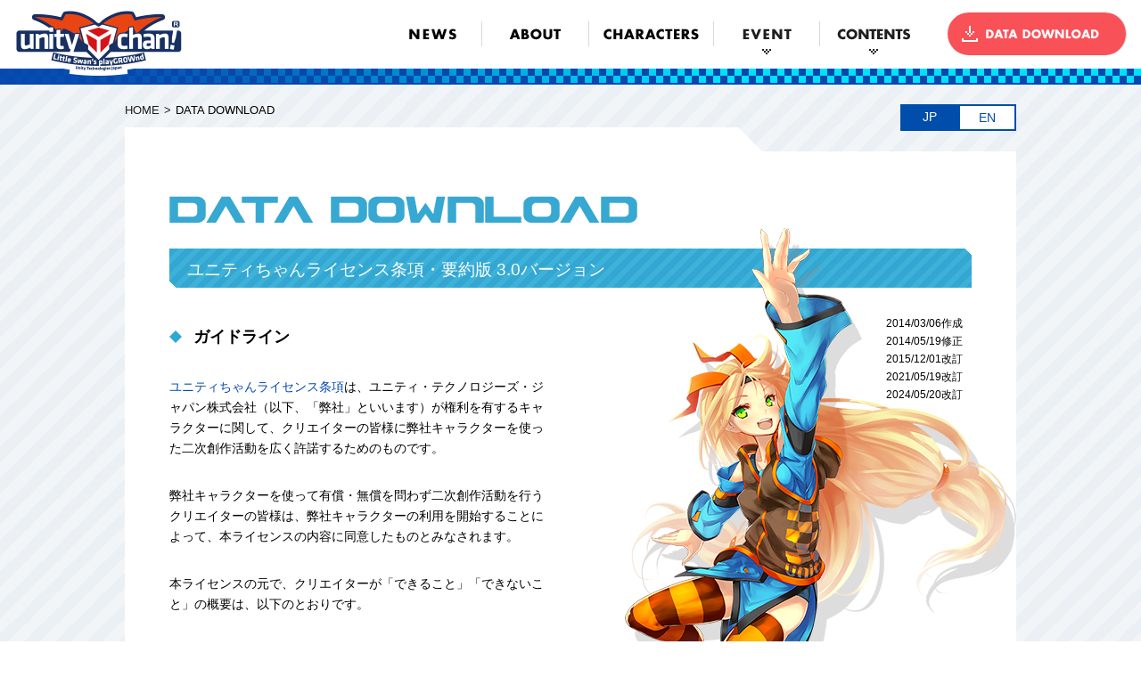

--- FILE ---
content_type: text/html; charset=UTF-8
request_url: https://unity-chan.com/contents/guideline/?id=SDUnityChan
body_size: 15059
content:

<!DOCTYPE html>
<html lang="ja" prefix="og: http://ogp.me/ns#">
<head>
<meta charset="UTF-8" />
<meta name="viewport" content="width=640">
<link rel="icon" href="/favicon.ico">
<link rel="stylesheet" href="/css/format.css">
<link rel="stylesheet" href="/css/character.css">
<link rel="stylesheet" href="/css/common.css">
<script type="text/javascript" src="/js/lib/jquery.js"></script>
<script type="text/javascript" src="/js/lib/jquery.easing.1.3.js"></script>
<!-- each page css/js -->
<script src="/js/src/license.js"></script><script src="/js/common.js"></script>
<title>DATA DOWNLOAD-利用規約 &laquo;  UNITY-CHAN! OFFICIAL WEBSITE</title>

<script>
(function(i,s,o,g,r,a,m){i['GoogleAnalyticsObject']=r;i[r]=i[r]||function(){
(i[r].q=i[r].q||[]).push(arguments)},i[r].l=1*new Date();a=s.createElement(o),
m=s.getElementsByTagName(o)[0];a.async=1;a.src=g;m.parentNode.insertBefore(a,m)
})(window,document,'script','//www.google-analytics.com/analytics.js','ga');
ga('create', 'UA-32967615-3', 'auto');
ga('require', 'displayfeatures');
ga('send', 'pageview');
</script>
<!-- Google tag (gtag.js) -->
<script async src="https://www.googletagmanager.com/gtag/js?id=G-GRJ4HWWGZL"></script>
<script>
  window.dataLayer = window.dataLayer || [];
  function gtag(){dataLayer.push(arguments);}
  gtag('js', new Date());

  gtag('config', 'G-GRJ4HWWGZL');
</script>
<meta name='robots' content='max-image-preview:large' />
<link rel='dns-prefetch' href='//unity-chan.com' />
<script type="text/javascript">
/* <![CDATA[ */
window._wpemojiSettings = {"baseUrl":"https:\/\/s.w.org\/images\/core\/emoji\/15.0.3\/72x72\/","ext":".png","svgUrl":"https:\/\/s.w.org\/images\/core\/emoji\/15.0.3\/svg\/","svgExt":".svg","source":{"concatemoji":"https:\/\/unity-chan.com\/contents\/wp-includes\/js\/wp-emoji-release.min.js?ver=6.5.7"}};
/*! This file is auto-generated */
!function(i,n){var o,s,e;function c(e){try{var t={supportTests:e,timestamp:(new Date).valueOf()};sessionStorage.setItem(o,JSON.stringify(t))}catch(e){}}function p(e,t,n){e.clearRect(0,0,e.canvas.width,e.canvas.height),e.fillText(t,0,0);var t=new Uint32Array(e.getImageData(0,0,e.canvas.width,e.canvas.height).data),r=(e.clearRect(0,0,e.canvas.width,e.canvas.height),e.fillText(n,0,0),new Uint32Array(e.getImageData(0,0,e.canvas.width,e.canvas.height).data));return t.every(function(e,t){return e===r[t]})}function u(e,t,n){switch(t){case"flag":return n(e,"\ud83c\udff3\ufe0f\u200d\u26a7\ufe0f","\ud83c\udff3\ufe0f\u200b\u26a7\ufe0f")?!1:!n(e,"\ud83c\uddfa\ud83c\uddf3","\ud83c\uddfa\u200b\ud83c\uddf3")&&!n(e,"\ud83c\udff4\udb40\udc67\udb40\udc62\udb40\udc65\udb40\udc6e\udb40\udc67\udb40\udc7f","\ud83c\udff4\u200b\udb40\udc67\u200b\udb40\udc62\u200b\udb40\udc65\u200b\udb40\udc6e\u200b\udb40\udc67\u200b\udb40\udc7f");case"emoji":return!n(e,"\ud83d\udc26\u200d\u2b1b","\ud83d\udc26\u200b\u2b1b")}return!1}function f(e,t,n){var r="undefined"!=typeof WorkerGlobalScope&&self instanceof WorkerGlobalScope?new OffscreenCanvas(300,150):i.createElement("canvas"),a=r.getContext("2d",{willReadFrequently:!0}),o=(a.textBaseline="top",a.font="600 32px Arial",{});return e.forEach(function(e){o[e]=t(a,e,n)}),o}function t(e){var t=i.createElement("script");t.src=e,t.defer=!0,i.head.appendChild(t)}"undefined"!=typeof Promise&&(o="wpEmojiSettingsSupports",s=["flag","emoji"],n.supports={everything:!0,everythingExceptFlag:!0},e=new Promise(function(e){i.addEventListener("DOMContentLoaded",e,{once:!0})}),new Promise(function(t){var n=function(){try{var e=JSON.parse(sessionStorage.getItem(o));if("object"==typeof e&&"number"==typeof e.timestamp&&(new Date).valueOf()<e.timestamp+604800&&"object"==typeof e.supportTests)return e.supportTests}catch(e){}return null}();if(!n){if("undefined"!=typeof Worker&&"undefined"!=typeof OffscreenCanvas&&"undefined"!=typeof URL&&URL.createObjectURL&&"undefined"!=typeof Blob)try{var e="postMessage("+f.toString()+"("+[JSON.stringify(s),u.toString(),p.toString()].join(",")+"));",r=new Blob([e],{type:"text/javascript"}),a=new Worker(URL.createObjectURL(r),{name:"wpTestEmojiSupports"});return void(a.onmessage=function(e){c(n=e.data),a.terminate(),t(n)})}catch(e){}c(n=f(s,u,p))}t(n)}).then(function(e){for(var t in e)n.supports[t]=e[t],n.supports.everything=n.supports.everything&&n.supports[t],"flag"!==t&&(n.supports.everythingExceptFlag=n.supports.everythingExceptFlag&&n.supports[t]);n.supports.everythingExceptFlag=n.supports.everythingExceptFlag&&!n.supports.flag,n.DOMReady=!1,n.readyCallback=function(){n.DOMReady=!0}}).then(function(){return e}).then(function(){var e;n.supports.everything||(n.readyCallback(),(e=n.source||{}).concatemoji?t(e.concatemoji):e.wpemoji&&e.twemoji&&(t(e.twemoji),t(e.wpemoji)))}))}((window,document),window._wpemojiSettings);
/* ]]> */
</script>
<style id='wp-emoji-styles-inline-css' type='text/css'>

	img.wp-smiley, img.emoji {
		display: inline !important;
		border: none !important;
		box-shadow: none !important;
		height: 1em !important;
		width: 1em !important;
		margin: 0 0.07em !important;
		vertical-align: -0.1em !important;
		background: none !important;
		padding: 0 !important;
	}
</style>
<link rel='stylesheet' id='wp-block-library-css' href='https://unity-chan.com/contents/wp-includes/css/dist/block-library/style.min.css?ver=6.5.7' type='text/css' media='all' />
<style id='classic-theme-styles-inline-css' type='text/css'>
/*! This file is auto-generated */
.wp-block-button__link{color:#fff;background-color:#32373c;border-radius:9999px;box-shadow:none;text-decoration:none;padding:calc(.667em + 2px) calc(1.333em + 2px);font-size:1.125em}.wp-block-file__button{background:#32373c;color:#fff;text-decoration:none}
</style>
<style id='global-styles-inline-css' type='text/css'>
body{--wp--preset--color--black: #000000;--wp--preset--color--cyan-bluish-gray: #abb8c3;--wp--preset--color--white: #ffffff;--wp--preset--color--pale-pink: #f78da7;--wp--preset--color--vivid-red: #cf2e2e;--wp--preset--color--luminous-vivid-orange: #ff6900;--wp--preset--color--luminous-vivid-amber: #fcb900;--wp--preset--color--light-green-cyan: #7bdcb5;--wp--preset--color--vivid-green-cyan: #00d084;--wp--preset--color--pale-cyan-blue: #8ed1fc;--wp--preset--color--vivid-cyan-blue: #0693e3;--wp--preset--color--vivid-purple: #9b51e0;--wp--preset--gradient--vivid-cyan-blue-to-vivid-purple: linear-gradient(135deg,rgba(6,147,227,1) 0%,rgb(155,81,224) 100%);--wp--preset--gradient--light-green-cyan-to-vivid-green-cyan: linear-gradient(135deg,rgb(122,220,180) 0%,rgb(0,208,130) 100%);--wp--preset--gradient--luminous-vivid-amber-to-luminous-vivid-orange: linear-gradient(135deg,rgba(252,185,0,1) 0%,rgba(255,105,0,1) 100%);--wp--preset--gradient--luminous-vivid-orange-to-vivid-red: linear-gradient(135deg,rgba(255,105,0,1) 0%,rgb(207,46,46) 100%);--wp--preset--gradient--very-light-gray-to-cyan-bluish-gray: linear-gradient(135deg,rgb(238,238,238) 0%,rgb(169,184,195) 100%);--wp--preset--gradient--cool-to-warm-spectrum: linear-gradient(135deg,rgb(74,234,220) 0%,rgb(151,120,209) 20%,rgb(207,42,186) 40%,rgb(238,44,130) 60%,rgb(251,105,98) 80%,rgb(254,248,76) 100%);--wp--preset--gradient--blush-light-purple: linear-gradient(135deg,rgb(255,206,236) 0%,rgb(152,150,240) 100%);--wp--preset--gradient--blush-bordeaux: linear-gradient(135deg,rgb(254,205,165) 0%,rgb(254,45,45) 50%,rgb(107,0,62) 100%);--wp--preset--gradient--luminous-dusk: linear-gradient(135deg,rgb(255,203,112) 0%,rgb(199,81,192) 50%,rgb(65,88,208) 100%);--wp--preset--gradient--pale-ocean: linear-gradient(135deg,rgb(255,245,203) 0%,rgb(182,227,212) 50%,rgb(51,167,181) 100%);--wp--preset--gradient--electric-grass: linear-gradient(135deg,rgb(202,248,128) 0%,rgb(113,206,126) 100%);--wp--preset--gradient--midnight: linear-gradient(135deg,rgb(2,3,129) 0%,rgb(40,116,252) 100%);--wp--preset--font-size--small: 13px;--wp--preset--font-size--medium: 20px;--wp--preset--font-size--large: 36px;--wp--preset--font-size--x-large: 42px;--wp--preset--spacing--20: 0.44rem;--wp--preset--spacing--30: 0.67rem;--wp--preset--spacing--40: 1rem;--wp--preset--spacing--50: 1.5rem;--wp--preset--spacing--60: 2.25rem;--wp--preset--spacing--70: 3.38rem;--wp--preset--spacing--80: 5.06rem;--wp--preset--shadow--natural: 6px 6px 9px rgba(0, 0, 0, 0.2);--wp--preset--shadow--deep: 12px 12px 50px rgba(0, 0, 0, 0.4);--wp--preset--shadow--sharp: 6px 6px 0px rgba(0, 0, 0, 0.2);--wp--preset--shadow--outlined: 6px 6px 0px -3px rgba(255, 255, 255, 1), 6px 6px rgba(0, 0, 0, 1);--wp--preset--shadow--crisp: 6px 6px 0px rgba(0, 0, 0, 1);}:where(.is-layout-flex){gap: 0.5em;}:where(.is-layout-grid){gap: 0.5em;}body .is-layout-flex{display: flex;}body .is-layout-flex{flex-wrap: wrap;align-items: center;}body .is-layout-flex > *{margin: 0;}body .is-layout-grid{display: grid;}body .is-layout-grid > *{margin: 0;}:where(.wp-block-columns.is-layout-flex){gap: 2em;}:where(.wp-block-columns.is-layout-grid){gap: 2em;}:where(.wp-block-post-template.is-layout-flex){gap: 1.25em;}:where(.wp-block-post-template.is-layout-grid){gap: 1.25em;}.has-black-color{color: var(--wp--preset--color--black) !important;}.has-cyan-bluish-gray-color{color: var(--wp--preset--color--cyan-bluish-gray) !important;}.has-white-color{color: var(--wp--preset--color--white) !important;}.has-pale-pink-color{color: var(--wp--preset--color--pale-pink) !important;}.has-vivid-red-color{color: var(--wp--preset--color--vivid-red) !important;}.has-luminous-vivid-orange-color{color: var(--wp--preset--color--luminous-vivid-orange) !important;}.has-luminous-vivid-amber-color{color: var(--wp--preset--color--luminous-vivid-amber) !important;}.has-light-green-cyan-color{color: var(--wp--preset--color--light-green-cyan) !important;}.has-vivid-green-cyan-color{color: var(--wp--preset--color--vivid-green-cyan) !important;}.has-pale-cyan-blue-color{color: var(--wp--preset--color--pale-cyan-blue) !important;}.has-vivid-cyan-blue-color{color: var(--wp--preset--color--vivid-cyan-blue) !important;}.has-vivid-purple-color{color: var(--wp--preset--color--vivid-purple) !important;}.has-black-background-color{background-color: var(--wp--preset--color--black) !important;}.has-cyan-bluish-gray-background-color{background-color: var(--wp--preset--color--cyan-bluish-gray) !important;}.has-white-background-color{background-color: var(--wp--preset--color--white) !important;}.has-pale-pink-background-color{background-color: var(--wp--preset--color--pale-pink) !important;}.has-vivid-red-background-color{background-color: var(--wp--preset--color--vivid-red) !important;}.has-luminous-vivid-orange-background-color{background-color: var(--wp--preset--color--luminous-vivid-orange) !important;}.has-luminous-vivid-amber-background-color{background-color: var(--wp--preset--color--luminous-vivid-amber) !important;}.has-light-green-cyan-background-color{background-color: var(--wp--preset--color--light-green-cyan) !important;}.has-vivid-green-cyan-background-color{background-color: var(--wp--preset--color--vivid-green-cyan) !important;}.has-pale-cyan-blue-background-color{background-color: var(--wp--preset--color--pale-cyan-blue) !important;}.has-vivid-cyan-blue-background-color{background-color: var(--wp--preset--color--vivid-cyan-blue) !important;}.has-vivid-purple-background-color{background-color: var(--wp--preset--color--vivid-purple) !important;}.has-black-border-color{border-color: var(--wp--preset--color--black) !important;}.has-cyan-bluish-gray-border-color{border-color: var(--wp--preset--color--cyan-bluish-gray) !important;}.has-white-border-color{border-color: var(--wp--preset--color--white) !important;}.has-pale-pink-border-color{border-color: var(--wp--preset--color--pale-pink) !important;}.has-vivid-red-border-color{border-color: var(--wp--preset--color--vivid-red) !important;}.has-luminous-vivid-orange-border-color{border-color: var(--wp--preset--color--luminous-vivid-orange) !important;}.has-luminous-vivid-amber-border-color{border-color: var(--wp--preset--color--luminous-vivid-amber) !important;}.has-light-green-cyan-border-color{border-color: var(--wp--preset--color--light-green-cyan) !important;}.has-vivid-green-cyan-border-color{border-color: var(--wp--preset--color--vivid-green-cyan) !important;}.has-pale-cyan-blue-border-color{border-color: var(--wp--preset--color--pale-cyan-blue) !important;}.has-vivid-cyan-blue-border-color{border-color: var(--wp--preset--color--vivid-cyan-blue) !important;}.has-vivid-purple-border-color{border-color: var(--wp--preset--color--vivid-purple) !important;}.has-vivid-cyan-blue-to-vivid-purple-gradient-background{background: var(--wp--preset--gradient--vivid-cyan-blue-to-vivid-purple) !important;}.has-light-green-cyan-to-vivid-green-cyan-gradient-background{background: var(--wp--preset--gradient--light-green-cyan-to-vivid-green-cyan) !important;}.has-luminous-vivid-amber-to-luminous-vivid-orange-gradient-background{background: var(--wp--preset--gradient--luminous-vivid-amber-to-luminous-vivid-orange) !important;}.has-luminous-vivid-orange-to-vivid-red-gradient-background{background: var(--wp--preset--gradient--luminous-vivid-orange-to-vivid-red) !important;}.has-very-light-gray-to-cyan-bluish-gray-gradient-background{background: var(--wp--preset--gradient--very-light-gray-to-cyan-bluish-gray) !important;}.has-cool-to-warm-spectrum-gradient-background{background: var(--wp--preset--gradient--cool-to-warm-spectrum) !important;}.has-blush-light-purple-gradient-background{background: var(--wp--preset--gradient--blush-light-purple) !important;}.has-blush-bordeaux-gradient-background{background: var(--wp--preset--gradient--blush-bordeaux) !important;}.has-luminous-dusk-gradient-background{background: var(--wp--preset--gradient--luminous-dusk) !important;}.has-pale-ocean-gradient-background{background: var(--wp--preset--gradient--pale-ocean) !important;}.has-electric-grass-gradient-background{background: var(--wp--preset--gradient--electric-grass) !important;}.has-midnight-gradient-background{background: var(--wp--preset--gradient--midnight) !important;}.has-small-font-size{font-size: var(--wp--preset--font-size--small) !important;}.has-medium-font-size{font-size: var(--wp--preset--font-size--medium) !important;}.has-large-font-size{font-size: var(--wp--preset--font-size--large) !important;}.has-x-large-font-size{font-size: var(--wp--preset--font-size--x-large) !important;}
.wp-block-navigation a:where(:not(.wp-element-button)){color: inherit;}
:where(.wp-block-post-template.is-layout-flex){gap: 1.25em;}:where(.wp-block-post-template.is-layout-grid){gap: 1.25em;}
:where(.wp-block-columns.is-layout-flex){gap: 2em;}:where(.wp-block-columns.is-layout-grid){gap: 2em;}
.wp-block-pullquote{font-size: 1.5em;line-height: 1.6;}
</style>
<link rel='stylesheet' id='app_service_email-css' href='https://unity-chan.com/contents/wp-content/plugins/app_service_email/public/css/app_service_email-public.css?ver=1.2.1' type='text/css' media='all' />
<script type="text/javascript" src="https://unity-chan.com/contents/wp-includes/js/jquery/jquery.min.js?ver=3.7.1" id="jquery-core-js"></script>
<script type="text/javascript" src="https://unity-chan.com/contents/wp-includes/js/jquery/jquery-migrate.min.js?ver=3.4.1" id="jquery-migrate-js"></script>
<script type="text/javascript" src="https://unity-chan.com/contents/wp-content/plugins/app_service_email/public/js/app_service_email-public.js?ver=1.2.1" id="app_service_email-js"></script>
<link rel="https://api.w.org/" href="https://unity-chan.com/contents/wp-json/" /><link rel="alternate" type="application/json" href="https://unity-chan.com/contents/wp-json/wp/v2/pages/2131" /><link rel="canonical" href="https://unity-chan.com/contents/guideline/" />
<link rel='shortlink' href='https://unity-chan.com/contents/?p=2131' />
<link rel="alternate" type="application/json+oembed" href="https://unity-chan.com/contents/wp-json/oembed/1.0/embed?url=https%3A%2F%2Funity-chan.com%2Fcontents%2Fguideline%2F" />
<link rel="alternate" type="text/xml+oembed" href="https://unity-chan.com/contents/wp-json/oembed/1.0/embed?url=https%3A%2F%2Funity-chan.com%2Fcontents%2Fguideline%2F&#038;format=xml" />
<style type="text/css">.recentcomments a{display:inline !important;padding:0 !important;margin:0 !important;}</style></head>

<!-- カテゴリーに属してる場合のみ、ID付属 -->
<body>
<!-- NEW SERVER -->

<div id="menuBox">
<nav id="site-navigation">

<a href="/">
<div id="logo">
<div id="logoUnity"><img src="/images/imgH1LogoUnitychan.png" alt="UNITY-CHAN! OFFICIAL WEBSITE!"></div>
<div id="logoText"><img src="/images/imgH1UnityChan.png" alt="UNITY-CHAN! OFFICIAL WEBSITE!"></div>
</div>
</a>

<ul id="menu">
<li id="menuNews"><a href="/contents/category/news/">NEWS</a></li>

<li id="menuAbout"><a href="/contents/about/">ABOUT</a></li>

<li id="menuCharacter"><a href="/contents/character/">CHARACTER</a></li>

<li id="menuEvent" class="hasChild">
<span class="parent">EVENT</span>
<ul class="children trigger">
<li class="page_item page-item-3621"><a href="https://unity-chan.com/contents/event/c92/">Comic Market 92</a></li>
<li class="page_item page-item-3348"><a href="https://unity-chan.com/contents/event/c90/">Comic Market 90</a></li>
<li class="page_item page-item-2848"><a href="https://unity-chan.com/contents/event/c89/">Comic Market 89</a></li>
<li class="page_item page-item-2562"><a href="https://unity-chan.com/contents/event/c88/">Comic Market 88</a></li>
<li class="page_item page-item-2428"><a href="https://unity-chan.com/contents/event/chokaigi2015/">ニコニコ超会議2015</a></li>
<li class="page_item page-item-2216"><a href="https://unity-chan.com/contents/event/c87/">Comic Market 87</a></li>
<li class="page_item page-item-2104"><a href="https://unity-chan.com/contents/event/director-cup/">DIRECTOR CUP</a></li>
<li class="page_item page-item-2110"><a href="https://unity-chan.com/contents/event/c86/">Comic Market 86</a></li>
<li class="page_item page-item-2108"><a href="https://unity-chan.com/contents/event/ucgj2014/">Game Jam 2014</a></li>
</ul>
</li>

<li id="menuContent" class="hasChild"><span class="parent">CONTENTS</span>
<ul class="children">
<li><a href="/contents/category/comic/">よんこまマンガ</a></li>
<li><a href="/contents/category/cogen-city-journal/">小碓学園　新聞部</a></li>
<li><a href="/contents/category/staff-note/">スタッフ記事</a></li>
<li><a href="/contents/category/interview/vocaloid/">ボカロインタビュー</a></li>
<li><a href="/contents/the-phantom-knowledge/">The Phantom Knowledge</a></li>
</ul>
</li>

<li id="btnDownload" class="dataDownload">
<div class="btnMenuDownload">
<a href="/contents/guideline/">DATA DOWNLOAD</a>
</div>
</li>


</ul>
<div class="btnMenuOpen">
<span class="border"></span>
<span class="border"></span>
<span class="border"></span>
</div>
</nav><!-- #site-navigation -->
</div><!-- menuBox -->



<div class="pagePost">
	<div class="downloadUnityChan">
<ul class="pankuzu">
<li><a href="/index.html">HOME</a></li>
<li>DATA DOWNLOAD</li>
</ul>
<div class="downloadBox">
<div class="toggleLanguageBtn">
<p class="engJp on">JP</p>
<p class="engJp"><a href="/contents/guideline_en">EN</a></p>
</div>
<div class="downloadText">
<p><img decoding="async" src="/images/imgH1Datadownload.png" alt="DATA DOWNLOAD"></p>
<p id="newGirls02"><img decoding="async" src="/images/imageUnityGirl02.png" alt=""></p>
<p class="girlUpdated">2014/03/06作成<br />
2014/05/19修正<br />
2015/12/01改訂<br />
2021/05/19改訂<br />
2024/05/20改訂
</p>
<h1>ユニティちゃんライセンス条項・要約版 3.0バージョン<br />
<!--<span data-json="version"></span>--></h1>
<div>
<p class="iconSquare">ガイドライン</p>
<p class="girlSpace02 girlRead"><a href="/contents/license_jp/" target="_blank" rel="noopener">ユニティちゃんライセンス条項</a>は、ユニティ・テクノロジーズ・ジャパン株式会社（以下、「弊社」といいます）が権利を有するキャラクターに関して、クリエイターの皆様に弊社キャラクターを使った二次創作活動を広く許諾するためのものです。</p>
<p class="girlSpace02 girlRead">弊社キャラクターを使って有償・無償を問わず二次創作活動を行うクリエイターの皆様は、弊社キャラクターの利用を開始することによって、本ライセンスの内容に同意したものとみなされます。</p>
<p class="girlSpace02 girlRead">本ライセンスの元で、クリエイターが「できること」「できないこと」の概要は、以下のとおりです。</p>
<p class="girlSpace02 girlRead">ライセンスの詳細は<a href="/contents/license_jp/" target="_blank" rel="noopener">こちら</a>をご参照ください。</p>
<p><img decoding="async" class="girlImage" src="/images/imageUnityGirl03.png" alt=""></p>
<h2 class="girlImageTitle">クリエイターができること・できないこと<img decoding="async" src="/images/titleUnityGirl01.png" alt=""></h2>
<p class="iconSquare">クリエイターが<span class="txtBlue">できる</span>こと</p>
<div class="clearfix possibleGirl">
	<img decoding="async" src="/images/imageUnityOk02.png" alt=""></p>
<div class="okBalloon balloon">
<ul>
<li>・ 弊社キャラクターの二次創作物をつくること</li>
<li>・ 弊社キャラクターの二次創作物を、作成したクリエイター自身が公開したり、頒布すること。</li>
</ul>
</div>
</div>
<p class="iconSquare">クリエイターが<span class="txtRed">できない</span>こと</p>
<div class="clearfix possibleGirl">
	<img decoding="async" src="/images/imageUnityNo02.png" alt=""></p>
<div class="noBalloon balloon">
<ul>
<li>・ 弊社および弊社キャラクターの価値や品位を下げるような使い方をすること</li>
<li>・ 他の人を不快にさせたり、または他の人を差別したり、傷つける目的で弊社キャラクターを使うこと。特定の信条や宗教、政治的発言のために、弊社キャラクターを使用すること</li>
<li>・ 弊社からの許可を受けることなしに、弊社が販売元・提供元であると誤認されるような使い方をすること</li>
</ul>
</div>
</div>
<h2 class="girlImageTitle">ユニティちゃんライセンスロゴ、もしくはライセンス表記の表示について<img decoding="async" src="/images/titleUnityGirl02.png" alt=""></h2>
<p class="girlRead">個人によるユニティちゃんの二次創作において、ライセンスロゴを含むライセンスの表記は必要ありません。<br />
企業による使用の場合は、本ライセンスの元で、弊社キャラクターを使った二次創作活動を行っていることを提示するために、ライセンスロゴ、もしくはコピーライト表記のいずれかを、必ず二次創作物の本体もしくはその説明書や奥付、パッケージ、もしくは公開するホームページ等に表示するようにしてください。</p>
<p class="iconSquare">ユニティちゃんライセンスロゴ、もしくはライセンス表記の例</p>
<div class="licenseNotation">
<div class="licenseNotationLeft">
<p>&#8211; UCLロゴを使用する場合 &#8211;</p>
<p><img decoding="async" src="/images/imageLicenseLogo.png" alt=""></p>
<p>この作品は<a href="/contents/license_jp/" target="_blank" rel="noopener">ユニティちゃんライセンス条項</a>の元に提供されています</p>
</div>
<div class="licenseNotationRight">
<p>&#8211; ライセンスを表記する場合 &#8211;</p>
<p class="copy">© Unity Technologies Japan/UCL</p>
<p class="wavyLine">▼ 省略版の表記でも可<br />
<span class="copy">© UTJ/UCL</span></p>
</div>
<div class="licenseNotationCenter">
<p>どちらかを<br />
表記</p>
</div>
</div>
<p class="iconSquare">弊社キャラクターを含まないデジタルアセットデータのみの利用の場合</p>
<p class="girlRead">弊社キャラクターのデジタルアセットデータの一部を、弊社キャラクターとは外見上異なるキャラクターに転用した場合には、本ライセンスではなく、別途定める「<a href="https://unity.com/ja/legal/licenses/unity-companion-license" target="_blank" rel="noopener">ユニティコンパニオンライセンス</a>」にのみ従うものとします。</p>
<p class="iconSquare">弊社キャラクターのデジタルアセットデータを再配布する場合</p>
<p class="girlRead">個人・企業に関わらず、弊社キャラクターのデジタルアセットデータを再配布する場合、ライセンスロゴもしくはコピーライト表記のに加えて、ライセンス関連ファイル一式を同梱し、リポジトリ内で「License」などの名称フォルダーにて配布するようにしてください。また、可能であれば、また可能な場合、README.MDなどでライセンスロゴ、またはライセンス表記をするようにお願いします。ライセンス関連ファイル一式は、<a href="/download/releaseNote.php?id=UnityChanLicenseDoc" target="_blank" rel="noopener">こちら</a>よりダウンロードできます。</p>
<p class="iconSquare">AI、マシーンラーニングに関する規定</p>
<p class="girlRead">個人・企業に関わらず、いかなる場合においても、弊社キャラクターをAI画像生成のための学習用データまたはインプットデータに使用することを禁じます。</p>
<h2 class="girlImageTitle">よくある問い合わせ<img decoding="async" src="/images/titleUnityGirl03.png" alt=""></h2>
<div>
<h2 class="faqTitle02">総合</h2>
<h3 class="faqTitle03">ユニティちゃんを二次創作で利用することは可能ですか？</h3>
<div class="clearfix faqAnswerBox">
	<img decoding="async" class="faqAnswerImage" src="/images/imgFaqOk.png" alt=""></p>
<p class="faqAnswertxt">はい。ユニティちゃんライセンスで許諾している範囲を守っていただける限りにおいて、ユニティ・テクノロジーズ・ジャパンは、ユーザーの皆様に広く『ユニティちゃん』の使用を許可し、モデルデータを無償提供をしています。</p>
</div>
<h3 class="faqTitle03">ユニティちゃんを二次使用するにあたって、著作権使用料を支払う必要はありますか？ また、費用はいくらですか？<br />
</h3>
<div class="clearfix faqAnswerBox">
	<img decoding="async" class="faqAnswerImage" src="/images/imgFaqQuestion.png" alt=""></p>
<p class="faqAnswertxt">ユニティちゃんを二次使用する際の著作権使用料はいただいていません。皆様に無料でご利用いただけます</p>
</div>
<h3 class="faqTitle03">二次創作したユニティちゃんのコンテンツや作品などを販売してもいいですか？</h3>
<div class="clearfix faqAnswerBox">
	<img decoding="async" class="faqAnswerImage" src="/images/imgFaqOk.png" alt=""></p>
<p class="faqAnswertxt">はい。ライセンス規約で許諾している範囲を守っていただける限りにおいてご利用いただいている場合、コンテンツを有料で販売いただくことは可能です。但し、弊社のオフィシャル商品であると誤認されるような形での販売は禁じます。</p>
</div>
<h3 class="faqTitle03">二次使用したユニティちゃんのイラストや動画などをソーシャルメディアに投稿は可能ですか？また投稿にあたり、ユニティ・テクノロジーズ・ジャパン株式会社に承諾を得る必要はありますか？</h3>
<div class="clearfix faqAnswerBox">
	<img decoding="async" class="faqAnswerImage" src="/images/imgFaqOk.png" alt=""></p>
<p class="faqAnswertxt">はい、可能です。使用、及び投稿にあたって、ユニティ・テクノロジーズ・ジャパン株式会社に許諾をとる必要はありません。</p>
</div>
<h3 class="faqTitle03">『ユニティちゃん』を使う上での規約はどこに書いてありますか？</h3>
<div class="clearfix faqAnswerBox">
	<img decoding="async" class="faqAnswerImage" src="/images/imgFaqQuestion.png" alt=""></p>
<p class="faqAnswertxt">以下で公開されていますので、ご確認をお願いします。<br />
<a href="/contents/license_jp/" target="_blank" rel="noopener">https://unity-chan.com/contents/license_jp/</a></p>
</div>
<h3 class="faqTitle03">二次創作をした時点での規約と最新の規約では、どちらが優先されますか？</h3>
<div class="clearfix faqAnswerBox">
	<img decoding="async" class="faqAnswerImage" src="/images/imgFaqQuestion.png" alt=""></p>
<p class="faqAnswertxt">常に最新版の規約が優先されます。</p>
</div>
<h3 class="faqTitle03">ユニティちゃんライセンスのドキュメント一式やロゴデータはどこで手に入れることができますか？</h3>
<div class="clearfix faqAnswerBox">
	<img decoding="async" class="faqAnswerImage" src="/images/imgFaqQuestion.png" alt=""></p>
<p class="faqAnswertxt">以下で公開されています。<br />
<a href="http://unity-chan.com/download/releaseNote.php?id=UnityChanLicenseDoc" target="_blank" rel="noopener">http://unity-chan.com/download/releaseNote.php?id=UnityChanLicenseDoc</a></p>
</div>
<h2 class="faqTitle02">ライセンス表示</h2>
<h3 class="faqTitle03">『ユニティちゃん』のイラストや動画を作って、ソーシャルメディアに投稿する場合、イラストや動画に直接ライセンス表示を埋め込む必要はありますか？</h3>
<div class="clearfix faqAnswerBox">
	<img decoding="async" class="faqAnswerImage" src="/images/imgFaqQuestion.png" alt=""></p>
<p class="faqAnswertxt">個人により制作された場合、ライセンスロゴ、またはコピーライトの表示は必要ありません。企業が制作されたコンテンツの場合でも、コンテンツ内への直接の表示は必須ではありませんが、掲載場所などにライセンスロゴ、またはコピーライトの記載をお願いします。</p>
</div>
<h3 class="faqTitle03">『ユニティちゃん』の二次創作作品に、コピーライトの表示をしない場合、どのように解釈されますか？</h3>
<div class="clearfix faqAnswerBox">
	<img decoding="async" class="faqAnswerImage" src="/images/imgFaqQuestion.png" alt=""></p>
<p class="faqAnswertxt">個人・企業に関わらず、『ユニティちゃん』を何らかの形でご利用いただいている場合は、ユニティちゃんライセンス規約にご同意いただいているものとみなします。</p>
</div>
<h3 class="faqTitle03">同人イベントに参加しているサークルですが、『ユニティちゃん』の同人誌やゲーム、楽曲CDなどを頒布したいと考えています。ライセンスロゴ、またはライセンス表記はどのようにしたらよいですか？</h3>
<div class="clearfix faqAnswerBox">
	<img decoding="async" class="faqAnswerImage" src="/images/imgFaqQuestion.png" alt=""></p>
<p class="faqAnswertxt">個人によるユニティちゃんの二次創作に対してのライセンスロゴ、及びライセンス表記は必要ありません。</p>
</div>
<h3 class="faqTitle03">ブログでUnityの記事を書いています。ブログ内で『ユニティちゃん』のデータや画像を使用したいのですが、ライセンスロゴ、またはライセンス表記はどのようにしたらよいですか？</h3>
<div class="clearfix faqAnswerBox">
	<img decoding="async" class="faqAnswerImage" src="/images/imgFaqQuestion.png" alt=""></p>
<p class="faqAnswertxt">ブログのトップページやAbout、クレジット等に一括してライセンスロゴ、及びライセンス表記したり、各記事の最後に表示をしていただいてもかまいません。</p>
</div>
<h2 class="faqTitle02">著作権について</h2>
<h3 class="faqTitle03">ライセンスロゴの掲示やライセンス表記をすると、自分が描いたイラストを勝手に使われないでしょうか？</h3>
<div class="clearfix faqAnswerBox">
	<img decoding="async" class="faqAnswerImage" src="/images/imgFaqQuestion.png" alt=""></p>
<p class="faqAnswertxt">ユニティちゃんライセンスは、弊社キャラクターを活用した二次創作に対して適用されるもので、各クリエイター二次創作活動の結果として発生する二次創作物の著作権を、ユニティ・テクノロジーズ・ジャパンを含む第三者が、その作者に断りをいれず、自由に使えることを許可しているものではありません。</p>
</div>
<h3 class="faqTitle03">ユニティちゃんライセンス表記がされている『ユニティちゃん』のファンイラストをSNSで見つけました。これを使ってコンテンツを制作してもよいでしょうか？</h3>
<div class="clearfix faqAnswerBox">
	<img decoding="async" class="faqAnswerImage" src="/images/imgFaqQuestion.png" alt=""></p>
<p class="faqAnswertxt">ファンイラストなどを含む、『ユニティちゃん』の二次著作物はその二次著作物を作成した各クリエイターに帰属します。これらを使用したい場合は、制作元に連絡を取り、使用許諾を取っていただくようお願いします。<br />
このような場合における著作権侵害については、ユニティ・テクノロジーズ・ジャパンは一切の責任を負いません。
</p>
</div>
<h3 class="faqTitle03">Github等のホスティングサービスで、自作のプロジェクトと一緒に『ユニティちゃん』のデジタルアセットを再配布したいと考えています。注意すべきことはありますか？</h3>
<div class="clearfix faqAnswerBox">
	<img decoding="async" class="faqAnswerImage" src="/images/imgFaqQuestion.png" alt=""></p>
<p class="faqAnswertxt">ガイドラインに掲載されている「弊社キャラクターのデジタルアセットデータを再配布する場合」を参照ください。</p>
</div>
<h3 class="faqTitle03">コミケなどのイベントで『ユニティちゃん』の同人誌や手作りグッズ、『ユニティちゃん』の登場するゲームを頒布してもいいですか？</h3>
<div class="clearfix faqAnswerBox">
	<img decoding="async" class="faqAnswerImage" src="/images/imgFaqOk.png" alt=""></p>
<p class="faqAnswertxt">はい、可能です。</p>
</div>
<h3 class="faqTitle03">同人イベントに参加しているサークルですが、イベント後に在庫となった『ユニティちゃん』同人コンテンツを業者に委託販売したり、自身で通販してもよいですか？</h3>
<div class="clearfix faqAnswerBox">
	<img decoding="async" class="faqAnswerImage" src="/images/imgFaqOk.png" alt=""></p>
<p class="faqAnswertxt">問題ありません。但し、弊社のオフィシャル商品であると誤認されるような形での販売はご遠慮ください。</p>
</div>
<h3 class="faqTitle03">イベントで見かけた『ユニティちゃん』コンテンツの写真を自分のHPやブログで紹介してもよいですか？</h3>
<div class="clearfix faqAnswerBox">
	<img decoding="async" class="faqAnswerImage" src="/images/imgFaqQuestion.png" alt=""></p>
<p class="faqAnswertxt">二次創作によるコンテンツの著作権は、制作したクリエーターに属します。よって、制作元に掲載の許諾をご確認ください。<br />
このような場合における著作権侵害については、ユニティ・テクノロジーズ・ジャパンは一切の責任を負いません。
</p>
</div>
<h3 class="faqTitle03">コスプレパーティーやコスプレ写真会に、『ユニティちゃん』のコスプレをしてもいいですか？</h3>
<div class="clearfix faqAnswerBox">
	<img decoding="async" class="faqAnswerImage" src="/images/imgFaqOk.png" alt=""></p>
<p class="faqAnswertxt">問題ありません。</p>
</div>
<h3 class="faqTitle03">『ユニティちゃん』のコスプレ衣装を、一般業者に発注して制作をしてもらってもいいですか？</h3>
<div class="clearfix faqAnswerBox">
	<img decoding="async" class="faqAnswerImage" src="/images/imgFaqOk.png" alt=""></p>
<p class="faqAnswertxt">ご自身で使用する分のコスプレ衣装を、一般業者に発注して制作してもらっても問題ありません。</p>
</div>
<h3 class="faqTitle03">制作したコスプレ衣装、または不要になったコスプレ衣装をインターネットオークションで販売・転売してもいいですか？</h3>
<div class="clearfix faqAnswerBox">
	<img decoding="async" class="faqAnswerImage" src="/images/imgFaqOk.png" alt=""></p>
<p class="faqAnswertxt">ユニティちゃんライセンスのガイドラインに沿って制作されている衣装であれば問題ありません。但し、弊社のオフィシャル商品であると誤認されるような形での販売は禁じます。</p>
</div>
<h3 class="faqTitle03">インディーズのゲームデベロッパーですが、現在制作中の新作ゲームにプレイヤーが使えるキャラとして、『ユニティちゃん』を登場させたいと考えています。この場合、ユニティちゃんライセンスで許諾されますでしょうか？</h3>
<div class="clearfix faqAnswerBox">
	<img decoding="async" class="faqAnswerImage" src="/images/imgFaqOk.png" alt=""></p>
<p class="faqAnswertxt">ライセンス契約は必要ありません。自由にご活用いただけます。</p>
</div>
<h3 class="faqTitle03">一般向けに商業出版物を制作している出版社ですが、『ユニティちゃん』のファンブックを出したいと考えていますが可能ですか？またオフィシャルライセンス契約は必要でしょうか？</h3>
<div class="clearfix faqAnswerBox">
	<img decoding="async" class="faqAnswerImage" src="/images/imgFaqOk.png" alt=""></p>
<p class="faqAnswertxt">「ファンブック」としての出版は可能です。また、弊社との出版契約も必要ありません。但し、弊社のオフィシャル商品であると誤認されるような形での販売は禁じます。</p>
</div>
<h3 class="faqTitle03">一般向けに商業出版物を発行している出版社ですが、ゲームエンジンUnityの技術本を出したいと考えています。技術本の中で『ユニティちゃん』のデジタルアセットデータを使用することは可能ですか？オフィシャルライセンス契約が必要でしょうか？</h3>
<div class="clearfix faqAnswerBox">
	<img decoding="async" class="faqAnswerImage" src="/images/imgFaqOk.png" alt=""></p>
<p class="faqAnswertxt">必要ありません。Unityの技術本向けにユニティちゃんを使いたい場合、ユニティちゃんライセンスで許諾させていただいております。
</p>
</div>
<h3 class="faqTitle03">Unity向けのSaaSを展開しています。自社サービスの紹介に、『ユニティちゃん』をカットイラスト的に使いたいのですが、オフィシャルライセンス契約が必要でしょうか？</h3>
<div class="clearfix faqAnswerBox">
	<img decoding="async" class="faqAnswerImage" src="/images/imgFaqQuestion.png" alt=""></p>
<p class="faqAnswertxt">必要ありません。<br />
必ず、ライセンスロゴ、またはライセンス表記の記載をお願いします。</p>
</div>
<h2 class="faqTitle02">ボーカロイド</h2>
<h3 class="faqTitle03">VOCALOID Editor用歌声ライブラリ『VOCALOID4 LIbrary unity-chan!』を利用して作成した楽曲CDをイベント販売することを考えています。パッケージに「VOCALOID (TM)」ロゴを使用したいのですが、どうしたらよいでしょうか？</h3>
<div class="clearfix faqAnswerBox">
	<img decoding="async" class="faqAnswerImage" src="/images/imgFaqQuestion.png" alt=""></p>
<p class="faqAnswertxt">「VOCALOID (TM)」ロゴは、ヤマハ株式会社が商標登録をしているロゴですので、使用に関してはヤマハ株式会社の別途許諾が必要になります。<br />
詳しくはヤマハ株式会社にお問い合わせください。</p>
</div>
<h3 class="faqTitle03">VOCALOID Editor用歌声ライブラリ『VOCALOID4 LIbrary unity-chan!』の使用条件は、ユニティちゃんライセンスと同じものでしょうか？</h3>
<div class="clearfix faqAnswerBox">
	<img decoding="async" class="faqAnswerImage" src="/images/imgFaqNo.png" alt=""></p>
<p class="faqAnswertxt">違います。<br />
VOCALOID Editor用歌声ライブラリ『VOCALOID4 LIbrary unity-chan!』の使用条件は、ユニティちゃんライセンスとは異なります。<br />
詳しくはヤマハ株式会社にお問い合わせください。</p>
</div>
<h3 class="faqTitle03">VOCALOID Editor用歌声ライブラリ『VOCALOID4 LIbrary unity-chan!』とその他の歌声ライブラリを一緒に使用した楽曲を作成しています。各歌声ライブラリのエンドユーザー使用許諾契約はどれを優先したらよいでしょうか？</h3>
<div class="clearfix faqAnswerBox">
	<img decoding="async" class="faqAnswerImage" src="/images/imgFaqQuestion.png" alt=""></p>
<p class="faqAnswertxt">ユニティちゃんを使用する際のユニティちゃんライセンスは、ユニティちゃんキャラクターの二次使用のみに適用されます。歌声ライブラリには、歌声ライブラリのエンドユーザー使用許諾契約が適応されます。詳しくはヤマハ株式会社にお問い合わせください。</p>
</div>
<h3 class="faqTitle03">VOCALOID SDK for Unityを利用した、『ユニティちゃん』のゲームを一般公開したいと考えています。どのような注意がありますか？</h3>
<div class="clearfix faqAnswerBox">
	<img decoding="async" class="faqAnswerImage" src="/images/imgFaqOk.png" alt=""></p>
<p class="faqAnswertxt">ゲームにおいてのユニティちゃんの使用に関しては、特に問題ございません。VOCALOID SDK for Unityに関しては、ヤマハ株式会社にお問い合わせください。</p>
</div>
<h3 class="faqTitle03">「VOCALOID (TM)」ロゴを『ユニティちゃん』と一緒に使用したいのですが、どこに問い合わせしたらよいですか？</h3>
<div class="clearfix faqAnswerBox">
	<img decoding="async" class="faqAnswerImage" src="/images/imgFaqQuestion.png" alt=""></p>
<p class="faqAnswertxt">「VOCALOID (TM)」ロゴは、ヤマハ株式会社が商標登録をしているロゴですので、使用に関してはヤマハ株式会社の別途許諾が必要になります。<br />
詳しくはヤマハ株式会社にお問い合わせください。</p>
</div>
<h2 class="faqTitle02">企業向け利用、その他学術的利用</h2>
<h3 class="faqTitle03">ユニティちゃんライセンスで言う「企業向け」と「個人」はどう違うのでしょうか？</h3>
<div class="clearfix faqAnswerBox">
	<img decoding="async" class="faqAnswerImage" src="/images/imgFaqQuestion.png" alt=""></p>
<p class="faqAnswertxt">2024年6月以降は、企業による二次利用確認を、個人使用と同様に、問い合わせを不必要と致します。<br />
但し、ライセンスロゴ、またはライセンス表記の記載をお願いします。</p>
</div>
<h3 class="faqTitle03">企業のUnityユーザーですが、『ユニティちゃん』を使って社内向けにデモコンテンツを作成したいと考えています。本コンテンツはあくまで技術検証のために制作し、販売は予定していませんが、この場合オフィシャルライセンス契約は必要でしょうか？</h3>
<div class="clearfix faqAnswerBox">
	<img decoding="async" class="faqAnswerImage" src="/images/imgFaqQuestion.png" alt=""></p>
<p class="faqAnswertxt">今まで設けていた、企業による商用利用に対する事前確認を不要とし、2024年6月以降は「オフィシャルライセンス」の取得なしで、自由に商用でもご利用いただけるようになりました。</p>
</div>
<h3 class="faqTitle03">企業のUnityユーザーですが、『ユニティちゃん』で作成した技術検証デモを展示会等で公開してもよいでしょうか？</h3>
<div class="clearfix faqAnswerBox">
	<img decoding="async" class="faqAnswerImage" src="/images/imgFaqOk.png" alt=""></p>
<p class="faqAnswertxt">技術検証などの目的のために『ユニティちゃん』を用いる場合は、ユニティちゃんの利用自体については企業の規模によらずユニティちゃんライセンスで許諾しております。使用にあたっては、ライセンスロゴ、またはライセンス表記の記載をお願いします。</p>
</div>
<h3 class="faqTitle03">教育機関において、Unityの教育用ライセンスを使い、『ユニティちゃん』を使って学術デモを作成し、学会で公開したいと考えていますが、このような利用の場合、ユニティちゃんライセンスで許諾されますか？</h3>
<div class="clearfix faqAnswerBox">
	<img decoding="async" class="faqAnswerImage" src="/images/imgFaqOk.png" alt=""></p>
<p class="faqAnswertxt">はい、ご利用いただけます。<br />
大学の教員、職員、学生の皆さんは、利用者の年商等の規模によらず『ユニティちゃん』を用いた学術デモを、ユニティちゃんライセンスで作成し、学会や展示会などで公開することができます。使用にあたっては、ユニティちゃんライセンスのライセンスロゴ、またはライセンス表記をお願いします。</p>
</div>
<h3 class="faqTitle03">オフィシャルHPで公開されている『ユニティちゃん』の素材を、Unityやユニティちゃんとは関係のないサービスや商品の広告や宣伝用チラシなどのイラストカットに使おうと考えています。これはライセンス違反ですか？</h3>
<div class="clearfix faqAnswerBox">
	<img decoding="async" class="faqAnswerImage" src="/images/imgFaqQuestion.png" alt=""></p>
<p class="faqAnswertxt">ご利用いただけます。但し、弊社のオフィシャル商品であると誤認されるような使い方はご遠慮ください。また、使用にあたっては、ライセンスロゴの掲示またはライセンス表記をお願いします。</p>
</div>
<h2 class="faqTitle02">他のエンジンでの利用</h2>
<h3 class="faqTitle03">Unity以外のゲームエンジンやソフトウェアでユニティちゃんを使いたいんだけど、使ってもいいの？</h3>
<div class="clearfix faqAnswerBox">
	<img decoding="async" class="faqAnswerImage" src="/images/imgFaqOk.png" alt=""></p>
<p class="faqAnswertxt">『ユニティちゃん』のキャラクターおよびアセットデータは、Unity以外のゲームエンジンやソフトウェアでもユニティちゃんライセンスの範疇のもと、ご自由にお使いいただけます。</p>
</div>
<h3 class="faqTitle03">Unity以外のゲームエンジンやソフトウェア向けにユニティちゃんのアセットを作って公開したい</h3>
<div class="clearfix faqAnswerBox">
	<img decoding="async" class="faqAnswerImage" src="/images/imgFaqOk.png" alt=""></p>
<p class="faqAnswertxt">『ユニティちゃん』のキャラクターおよびアセットデータを、Unity以外のゲームエンジンやソフトウェア向けに開発・頒布することは可能です。その際には、かならずユニティちゃんライセンスを承継いただく必要があります。また、作成したアセットを使うゲームやソフトウェア等のコンテンツに対しても、ライセンス表記を行う必要があります。アセットの再配布に関しては、ガイドライン内にある『弊社キャラクターのデジタルアセットデータを再配布する場合』を参照ください。</p>
</div>
<h2 class="faqTitle02">AI</h2>
<h3 class="faqTitle03">AI画像生成やAIイラストなどのマシーンラーニングに使用することは可能ですか？</h3>
<div class="clearfix faqAnswerBox">
	<img decoding="async" class="faqAnswerImage" src="/images/imgFaqNo.png" alt=""></p>
<p class="faqAnswertxt">『個人・企業使用に関わらず、AI画像生成やAIイラストなどのマシーンラーニングに使用することは禁止させていただきます。</p>
</div>
<h2 class="faqTitle02">その他</h2>
<h3 class="faqTitle03">『ユニティちゃん』をモチーフにしたコンテンツの内容や表現に、原作者であるユニティ・テクノロジーズ・ジャパンが監修する可能性はありますか？</h3>
<div class="clearfix faqAnswerBox">
	<img decoding="async" class="faqAnswerImage" src="/images/imgFaqQuestion.png" alt=""></p>
<p class="faqAnswertxt">二次創作において、ユニティ・テクノロジーズ・ジャパンによる監修は必要ありません。<br />
但し、ガイドライン、及び規約での使用範囲を逸脱する活用方法はご遠慮ください。<br />
原作者であるユニティ・テクノロジーズ・ジャパンによって規約違反を理由に削除や修正を要請されたコンテンツ制作者は、速やかにその指示に従っていただきます。それにより発生する損害・不利益等につきましてはユニティ・テクノロジーズ・ジャパンは一切保障をいたしませんので、この点もあらかじめご了承下さい。</p>
</div>
<h3 class="faqTitle03">ユニティちゃんと共に、商標登録されているUnityロゴ（®やTMがついているロゴのこと）を使用したいのですが、データはもらえますか？</h3>
<div class="clearfix faqAnswerBox">
	<img decoding="async" class="faqAnswerImage" src="/images/imgFaqQuestion.png" alt=""></p>
<p class="faqAnswertxt">Unityロゴの使用は、ユニティちゃんライセンスとは別で定められております。詳しくは「<a href="https://unity.com/ja/legal/branding-trademarks" target="_blank" rel="noopener">Unity の商標の使用に関するガイドライン</a>」を参照ください。</p>
</div>
<h3 class="faqTitle03">3Dプリンターの個人向け出力サービスに、公式配布されている『ユニティちゃん』のデジタルデータを利用してもいいですか？</h3>
<div class="clearfix faqAnswerBox">
	<img decoding="async" class="faqAnswerImage" src="/images/imgFaqOk.png" alt=""></p>
<p class="faqAnswertxt">はい、問題ございません。ガイドラインに従ってお使いください</p>
</div>
<h3 class="faqTitle03">オリジナルTシャツを自分用に作ろうと思います。公式HPで公開されている『ユニティちゃん』のイラストデータを使ってもいいですか？</h3>
<div class="clearfix faqAnswerBox">
	<img decoding="async" class="faqAnswerImage" src="/images/imgFaqOk.png" alt=""></p>
<p class="faqAnswertxt">はい、問題ございません。ガイドラインに従ってお使いください。</p>
</div>
<h3 class="faqTitle03">『ユニティちゃん』のアセットデータを改造してオリジナルキャラクターを作っていいの？</h3>
<div class="clearfix faqAnswerBox">
	<img decoding="async" class="faqAnswerImage" src="/images/imgFaqOk.png" alt=""></p>
<p class="faqAnswertxt">『ユニティちゃん』のキャラクターおよびアセットデータを改造してオリジナルキャラクターを作成しても構いません。ただし、改造・派生されたアセットは、キャラクターとして『ユニティちゃん』のバリエーションであると認識される限りにおいては、ユニティちゃんライセンスを承継する必要があります。</p>
</div>
</div>
<h2 class="girlImageTitle">ユニティちゃんに関するお問い合わせ先<img decoding="async" src="/images/titleUnityGirl01.png" alt=""></h2>
<p class="addressBox girlRead">ユニティ・テクノロジーズ・ジャパン株式会社<br />
<a href="https://urls.unity3d.jp/csjp" target="_blank" rel="noopener noreferrer">https://urls.unity3d.jp/csjp</a></p>
</div>
<p><!--nonDiv--></p>
<div class="buttonCenter">
<p><label><input type="checkbox" name="cBox"><a href="/contents/license_jp/" target="_blank" rel="noopener">ユニティちゃんライセンス</a>に同意しました。</label></p>
<p id="submit"><a href="/download/index.php"><img decoding="async" src="/images/buttonDataDownload.png" class="mouseon"></a></p>
<p id="submitDis"><img decoding="async" src="/images/buttonDataDownloadDis.png" alt="submit"></p>
</div>
<p><!--buttonCenter--></p>
</div>
<p><!--downloadText--></p>
</div>
<p><!--downloadBox--></p>
</div>
<p><!--downloadUnityChan--><br />
<script src="/js/forGuideline.js"></script></p>

</div>


<div id="goTop">Gotop</div>

<footer>
<div class="siteInfo">
<div class="unityLogo">
<a href="https://unity.com/ja" id="unityWebsite"><img src="/images/logoUnity.png" alt="Unity"></a>
<a href="/contents/contact/" id="btnMobileContact"><img src="/images/btnContactMobile.png" alt="CONTACT" class="mouseon"></a>
</div><!-- unityLogo -->

<div class="sns">
<ul class="clearfix">
<li id="btnContact"><a href="https://urls.unity3d.jp/csjp"><img src="/images/btnContact.png" alt="CONTACT" class="mouseon"></a></li>
<li id="btnTwitter"><a href="https://twitter.com/share" class="twitter-share-button" data-url="https://unity-chan.com/">Tweet</a>
<script>!function(d,s,id){var js,fjs=d.getElementsByTagName(s)[0],p=/^http:/.test(d.location)?'http':'https';if(!d.getElementById(id)){js=d.createElement(s);js.id=id;js.src=p+'://platform.twitter.com/widgets.js';fjs.parentNode.insertBefore(js,fjs);}}(document, 'script', 'twitter-wjs');</script></li>
<li id="btnFacebook"><div class="fb-like" data-href="https://unity-chan.com/" data-width="200" data-layout="button_count" data-action="like" data-show-faces="false" data-share="true"></div></li>

</ul>
<p class="copyright">Copyright &copy; 2018 Unity Technologies Japan G.K All Rights Reserved</p>
</div><!-- sns -->
</div><!-- .site-info -->
</footer><!-- #colophon -->


<!-- Sns Script -->


<div id="fb-root"></div>
<script>(function(d, s, id) {
  var js, fjs = d.getElementsByTagName(s)[0];
  if (d.getElementById(id)) return;
  js = d.createElement(s); js.id = id;
  js.src = "//connect.facebook.net/ja_JP/sdk.js#xfbml=1&appId=416365128383771&version=v2.0";
  fjs.parentNode.insertBefore(js, fjs);
}(document, 'script', 'facebook-jssdk'));</script>


<!-- /Sns Script -->



</body>
</html>



--- FILE ---
content_type: text/html
request_url: https://unity-chan.com/download/parts/example_for_license.html
body_size: 604
content:
<p class="pH6">●コンテンツのみを公開する場合の例</p>
<div class="licenseBox centerText">
    <img src="https://unity-chan.com/images/imageLicenseLogo.png" alt="ライセンスロゴ">
    <p>このコンテンツは、『<a href="https://unity-chan.com/contents/license_jp/" target="_blank">ユニティちゃんライセンス</a>』で提供されています。</p>
</div><!--licenseBox-->
<div class="centerText">
    <p><textarea readonly onclick="this.select()" rows="4"><div><img src="https://unity-chan.com/images/imageLicenseLogo.png" alt="ユニティちゃんライセンス"><p>このコンテンツは、『<a href="https://unity-chan.com/contents/license_jp/" target="_blank">ユニティちゃんライセンス</a>』で提供されています</p></div></textarea></p>
</div>

<p class="pH6">●自作のアセットやプロジェクトを、本ライセンスを継承する形で再配布する場合の例</p>
<div class="licenseBox centerText">
    <img src="https://unity-chan.com/images/imageLicenseLogo.png" alt="ライセンスロゴ">
    <p>このアセットは、『<a href="https://unity-chan.com/contents/license_jp/" target="_blank">ユニティちゃんライセンス</a>』で提供されています。<br>このアセットをご利用される場合は、『<a href="https://unity-chan.com/contents/guideline/" target="_blank">キャラクター利用のガイドライン</a>』も併せてご確認ください。</p>
</div><!--licenseBox-->
<div class="centerText">
    <p><textarea readonly onclick="this.select()" rows="4"><div><img src="https://unity-chan.com/images/imageLicenseLogo.png" alt="ユニティちゃんライセンス"><p>このアセットは、『<a href="https://unity-chan.com/contents/license_jp/" target="_blank">ユニティちゃんライセンス</a>』で提供されています。このアセットをご利用される場合は、『<a href="https://unity-chan.com/contents/guideline/" target="_blank">キャラクター利用のガイドライン</a>』も併せてご確認ください。</p></div></textarea></p>
</div>


--- FILE ---
content_type: text/css
request_url: https://unity-chan.com/css/format.css
body_size: 793
content:
@charset "UTF-8";

body{
	font-family: Hiragino Maru Gothic Pro, 'ヒラギノ丸ゴ Pro W4',Helvetica,Arial,"ヒラギノ角ゴ Pro W3","Hiragino Kaku Gothic Pro","メイリオ", Meiryo,"MS Pゴシック",sans-serif;
	margin: 0;
	padding:0;
}

h1,h2,h3,p,ul,ol,dl,dt,dd,li,table,td,th{
	margin:0;
	padding:0;
	font-weight:normal;
	font-style:normal;
	text-decoration:none;
	line-height:1.7;/* base Macかメイリオなら1.6で最適 */
	font-size:12px;
}

img{border:none;}

.clearfix:after {
	content: ".";
	display: block;
	line-height:0;
	clear: both;
	visibility: hidden;
	margin-top:-1px;
	font-size:1px;
}
.clearfix{
	zoom:100%;
}
* html .clearfix {
	/*\*/height: 1%;/*for WinIE*/
	display: inline-table;/*for MacIE*/
}
.clear {
	clear: both;
}


--- FILE ---
content_type: text/css
request_url: https://unity-chan.com/css/character.css
body_size: 310
content:

div.speak{
	background-size:128px;
	min-height: 128px;
	margin: 0 0 30px;
}

article#primary.singlePost div.post div.speak img{
	box-shadow: 0 0 20px -5px rgba(0, 0, 0, 0.8);
	padding: 3px;
	float: left;
	margin: 0;
}

div.speak div.say{
	margin: 0 0 0 150px;
}

















--- FILE ---
content_type: text/css
request_url: https://unity-chan.com/css/common.css
body_size: 76701
content:
@charset "UTF-8";
html{
	height: 100%;
}

body{
	position: relative;
	width: 100%;
	height: 100%;
	background: url(../images/bgCommon.png) repeat;
	z-index: 1;

}


body *::selection {
	background: #ffee00;
}
body *::-moz-selection {
	background: #ffee00;
}

div.pageBox{
	z-index: 0;
	margin: 100px auto 100px;
	height: auto !important;
	height: 100%;
	min-height: 100%;
}

div.pageBox.category{
	margin: 0 auto 100px;
}

div.pageBox.post{
	margin: 110px auto 100px;
}


header.articleHeader{
	background: url(../images/bgHeader.png) no-repeat center 95px #001436 fixed;
	height: 320px;
	overflow: hidden;
	position: relative;
	width: 100%;
	min-width: 1000px;
	z-index: 0;
	margin: 95px 0 0 0;
}


header.articleHeader h1{
	height: 9px;
	left: 0;
	position: absolute;
	top: -10000px;
}

#topicPath{
	padding:0;
	width:1000px;
	margin:0 auto;
	color:#1e1e1e;
}
	#topicPath ul{
		margin:20px 0 0 0;
		padding:0;
	}

	#topicPath ul li{
		margin:0;
		padding:0 ;
		float:left;
		display: inline-block;
		font-size: 0.8rem;
		max-width: 700px;
	}
	#topicPath ul li a{
		color:#1e1e1e;
		font-size:0.8rem;
		text-decoration:underline;
	}
	#topicPath ul li a:hover{
		text-decoration:none;
	}
	#topicPath ul li:after{
		content:">";
		width:18px;
		text-align:center;
		display:inline-block;
		color:#1e1e1e;;
	}
	#topicPath ul li:last-child:after{
		content: none;
	}

	#topicPath.noHeadBox{
		padding:130px 0 0 0;
	}

a{
	color: #1e1e1e;
	text-decoration:none;
}

a:visited { color: #db8413;}
a:hover { text-decoration:none; }


div.contentsBox{
	position: relative;
	width:1000px;
	margin:0 auto;
}

aside#secondaryMenu{
	margin: 10px 0 0;
	width : 218px;
	float: right;
}

aside#secondaryMenu h3{
	font-family:Arial;
	font-weight:800;
	font-size:1.2rem;
	letter-spacing:2px;
	color:#004dac;
	}

aside#secondaryMenu ul{
	margin: 10px 0 50px;
	list-style: none;
}
aside#secondaryMenu ul li{
	margin: 5px 0;
	font-size: 0.9rem;
}
aside#secondaryMenu ul li a{
	color: #1e1e1e;
	font-size: 0.9rem;
	text-decoration: underline;
}
aside#secondaryMenu ul li a:hover{
	text-decoration: none;
}



/*
--------------------------------------------header
*/

div#menuBox{
	position: fixed;
	z-index: 1000;
	width: 100%;
	background: url(../images/bgMenu01.png) #0748ae no-repeat right bottom;
	height:95px;
	min-width: 1060px;
	top: 0;
}

nav{
	position: relative;
	width: 100%;
	background:#ffffff;
	height: 77px;
	min-width: 1000px;
}

nav div#logo{
	position: absolute;
	border:none;
	left:12px;
	top:6px;
}

nav div#logo div#logoUnity{
	position: absolute;
	top:;
	left: 0;
	width: 197px;
}

nav div#logo div#logoUnity img{
	width: 100%;
}


nav div#logo div#logoText{
	position: absolute;
	top:12px;
	left: 208px;
}

nav ul#menu{
	position: absolute;
	list-style-type: none;
	height: 52px;
	padding: 24px 0 0;
	background:#ffffff;
	width: 850px;
	right: 0px;
}

nav ul#menu li{
	width: 120px;
	float: left;
	margin: 0;
	text-align: center;
	z-index: 100;
	font-size: 1rem;
	font-weight: bold;
	line-height: 1;
	text-decoration: none;
	cursor: pointer;
	position:relative;
	text-indent: -9999px;
}

nav ul#menu li:first-child{
	width: 110px;
}

nav ul#menu li#menuNews{
	background: url(../images/menuNews.png) no-repeat center 8px;
}

nav ul#menu li#menuNews:hover{
	background: url(../images/menuNewsHOVER.png) no-repeat center 8px;
}

nav ul#menu li#menuAbout{
	background: url(../images/menuAbout.png) no-repeat center 8px;
}

nav ul#menu li#menuAbout:hover{
	background: url(../images/menuAboutHOVER.png) no-repeat center 8px;
}


nav ul#menu li#menuCharacter{
	background: url(../images/menuCharacter.png) no-repeat center 8px;
	padding: 0 10px;
}

nav ul#menu li#menuCharacter a{
	padding: 10px 0 0 10px;
}

nav ul#menu li#menuCharacter:hover{
	background: url(../images/menuCharacterHOVER.png) no-repeat center 8px;
}


nav ul#menu li#menuEvent{
	background: url(../images/menuEvent.png) no-repeat center 8px;
}

nav ul#menu li#menuEvent:hover{
	background: url(../images/menuEventHOVER.png) no-repeat center  8px;
}

nav ul#menu li#menuContent{
	background: url(../images/menuContents.png) no-repeat center 8px;
}

nav ul#menu li#menuContent:hover{
	background: url(../images/menuContentsHOVER.png) no-repeat center 8px;
}

nav ul#menu li.hasChild {
	height: 38px;
}

nav ul#menu li.hasChild span.parent{
	border-right:1px solid #d9d9d9;
	display: block;
	height: 28px;
}



nav ul#menu li a{
	display: block;
	width: 100%;
	margin: 0;
	color: #1e1e1e;
	font-size: 1rem;
	font-weight: bold;
	line-height: 1;
	text-decoration: none;
	padding: 10px 0 0;
	height: 18px;
	border-right:1px solid #d9d9d9;
}



nav ul#menu li#contactForm{
	width: 62px;
	margin:0 0 0 10px;
	padding:10px 6px 0 3px;
	border:none;
}

nav ul#menu li:nth-last-child(2) span.parent{
	border:none;
}

nav ul#menu li#btnDownload{
	width: 201px;
	max-width:none;
	padding: 0;
	border:none;
	margin: -10px 0 0 23px;
	text-indent: -9999px;
}

nav ul#menu li#btnDownload a{
	border-radius: 25px;
	color: #ffffff;
	display: block;
	width: 100%;
	background: url(../images/bgButtonDownloadFile.png) no-repeat 16px 15px #f95158;
	height: 33px;
	padding: 15px 0 0 20px;
	width: 180px;
	position: absolute;
	text-align: center;
}

nav ul#menu li#btnDownload a:hover{
	background: url(../images/bgButtonDownloadFile.png) no-repeat 16px 15px #fa7479;
}

nav div.btnMenuOpen{
	display: none;
	background:#004dac;
	position: absolute;
	height: 59px;
	width: 85px;
	top:25px;
	right:20px;
	padding: 26px 0 0;
}

nav div.btnMenuOpen span.border{
	display: block;
	height: 6px;
	width: 35px;
	background: #ffffff;
	margin: 0 auto 7px;
}

nav ul#menu li ul.children{
	list-style: none;
	margin: 0;
	padding: 0;
	overflow: hidden;
	display:none;
	height:auto;
	width:180px;
	position:absolute;
	left:-20px;

}


nav ul#menu li ul.children li{
	position: relative;
	padding: 0;
	color: #ffffff;
	border:none;
	height:45px;
	width:170px;
	text-indent: 0;
}
nav ul#menu li ul.children li a{
	border:none;
	}

nav ul#menu li ul.children li:nth-child(odd){
	background: #3365c0;
}
nav ul#menu li ul.children li:nth-child(odd):hover{
	background: #5c84cd;
}

nav ul#menu li ul.children li:nth-child(even){
	background: #1750b7;
}
nav ul#menu li ul.children li:nth-child(even):hover{
	background:#4573c5;
}

nav ul#menu li ul li a{
	text-align: center;
	font-size: 13px;
	font-weight: normal;
	color:#ffffff;
	width:100%;
	display:block;
	height:30px;
	padding:15px 0 0 0;
}

nav ul#menu li:hover ul li:first-child{
	border-top: 0;
}
nav ul#menu li:hover ul li:last-child{
	border-bottom: 0;
}

	/* 省略措置 */
	nav ul#menu li.omit{
		height:0 !important;
	}
	nav ul#menu li ul.children li span{
		display: block;
/*		width: 100%;*/
		margin: 0;
		line-height: 1;
		padding: 15px 15px;
		text-align: center;
		font-size: 13px;
		height: 30px;
		font-weight: normal;
		color:#ffffff;
		cursor: pointer;
		background: #1750b7;
	}


/*
--------------------------------------------index.html
*/
body#topUnity article{
	position: relative;
	z-index: 10;
	margin: 0 0 500px;
	background: url(../images/bgCommon.png) repeat;
	width: 100%;
	min-width:1015px;
/*	display: inline-block;*/
}


@media screen and (-webkit-min-device-pixel-ratio:0) {
	body#topUnity article {
			display: inline-block;
	}
}
section#top{
	background: url(../images/topKAGURA.png) no-repeat center;
	background-size:cover;
	width: 100%;
	min-width: 1000px;
	margin: 95px 0 0;
	height: 650px;
}

section#top a{
	width: 100%;
	display: block;
	min-height: 100%;
}

section#top p{
	text-align: center;
}
section#pickup{
	position: relative;
	min-width: 1000px;
	width: 100%;
	min-height: 404px;
	background: #ffffff;
	margin: 0 auto 40px;
	padding: 44px 0 0;
	overflow: hidden;
}

section#pickup h2{
	text-align: center;
}

section#pickup ul{
	position:relative;
	max-width: 1450px;
	width: 100%;
	margin: 35px auto;
	text-align: center;

}

section#pickup ul li{
	position:relative;
	list-style: none;
	height: 280px;
	width: 33.2%;
	max-width: 478px;
	min-width: 332px;
	background: url(../images/imgPickupDownload.png) no-repeat center center;
	display: inline-block;
	border-right:2px solid #ffffff;
	text-indent: 100%;
    white-space: nowrap;
    overflow: hidden;
}


section#pickup ul li#pickupBox01{
	background: url(../images/imgPickupYouTubeChannel.png) no-repeat center center;
}
section#pickup ul li#pickupBox02{
	background: url(../images/imgPickupCogen.png) no-repeat center center;
}
section#pickup ul li#pickupBox03{
	background: url(../images/imgPickupLine3.png) no-repeat center center;
}

section#pickup ul li:last-child{
	border: none;
	}

section#pickup ul li>a{
	display:block;
	width: 100%;
	height: 280px;
	text-indent: -9999px;
}

section#pickup ul li a:after{
	color: #1e1e1e;
	content: "";
	height: 100%;
	width: 100%;
	display: none;
	position: absolute;
	top:0;
	left:0;
	z-index: 100;
	background-color: #ffffff;
	opacity:0.2;
	cursor: pointer;
}

section#pickup ul li a:hover:after{
	display: block;
}

section#pickup ul li:last-child{
	margin: 0;
}

section#pickup ul li:first-child img{
	border-left: none;
}

div.rap{
	position: relative;
	width: 100%;
	min-height:1000px;
	min-width:1015px;
	margin: 0 auto;

}
	div.rap div.topContentsBox{
		margin-right:380px;
		margin-left:30px;
	}

	div.topContentsBox section#informationBox{
		position:absolute;
		right:30px;
		top:0;
	}
	div.topContentsBox section#informationBox div#license{
		margin:14px 0 0;
	}



div.topContentsBox h2{
	margin: 0 0 9px;
}


div#feed {
	min-height: 1800px;
}

div#feed h3{
	font-size: 0.14rem;
}

div#feed ul#rssArticle{
	list-style: none;
}

div#feed ul#rssArticle:empty{
	background:url(../images/712.gif) no-repeat 40% 50px;
	height:1000px;

}

div#feed ul#rssArticle li{
	vertical-align: top;
	position:relative;
	cursor: pointer;
	display: inline-block;
	margin: 0 20px 20px 0;
	width: 280px;
	min-height: 347px;
}


div#feed ul#rssArticle li span{
	position:absolute;
	top:0;
	left:0;
	background:#ff9731;
	color:#ffffff;
	padding:3px 10px 2px;
	max-width: 280px;
	height:20px;
	overflow:hidden;
	display: block !important;
	text-align: center;
	font-size: 0.8rem;
	z-index: 10;
}


div#feed ul#rssArticle li div.rssBox{
	position: relative;
	max-width: 280px;
	height: 347px;
	background: url(../images/btnList.png) no-repeat right bottom #ffffff;
}

div#feed ul#rssArticle li a{
	position: relative;
	color: #1e1e1e;
	display: block;
}

div#feed ul#rssArticle li a:after{
	color: #1e1e1e;
	content: "";
	height: 100%;
	width: 100%;
	display: none;
	position: absolute;
	top:0;
	left:0;
	z-index: 100;
	background-color: #ffffff;
	opacity:0.2;
	cursor: pointer;
}

div#feed ul#rssArticle li a:hover:after{
	display: block;
}


div#feed ul#rssArticle li div.rssBox h3{
	font-size: 1rem;
	margin: 20px auto 10px;
	padding: 0 15px;
	text-align: left;
/*	overflow: hidden;
	text-overflow: ellipsis;
	white-space: nowrap;*/
	line-height: 1.4rem;
}

	div#feed ul#rssArticle li div.rssBox h3.exLink{
		background:url(../images/iconExLink.gif) no-repeat 0 4px;
		width: 238px;
		padding:0 0 0 20px;
		margin: 20px 0 0 10px;
	}

div#feed ul#rssArticle li div.rssBox p{
	font-size: 0.8rem;
	max-width: 250px;
	width: 100%;
	margin: 0 auto 15px;
	line-height: 1.2rem;
}

div#feed ul#rssArticle li div.rssBox time{
	font-size: 0.8rem;
	color: #828282;
	position: absolute;
	bottom:10px;
	padding: 0 15px;
}

div#feed ul#rssArticle li div.rssBox div.topThum {
	max-width:280px;
	height: 195px;
	overflow-y:hidden;
}
div#feed ul#rssArticle li div.rssBox div.topThum img{
	max-width:280px;
	height: auto;
}


div#footerContents{
	background:url(../images/bgTopFooter.jpg) no-repeat top center #001436;
	padding: 440px 0 0 0;
	width: 100%;
	margin: 80px 0 0 0;
	position: fixed;
	bottom:112px;
	z-index: 0;
}

/*
--------------------------------------------Category Top List Page
*/



article#primary{
	margin: 0 10px 0　0;
	width:742px;
	float: left;

}

div.articleListBox,
article.summaryPost{
	position: relative;
	margin: 8px 0 20px;
	width: 742px;
}
article.summaryPost {
  width: 1000px;
}

div.articleListBox a,
article.summaryPost a{
	position: relative;
	display: block;
	color: #1e1e1e;
	z-index: 0;
}
div.articleListBox a:after,
article.summaryPost a:after{
	content: "";
	height: 100%;
	width: 100%;
	display: none;
	position: absolute;
    top:0;
    left:0;
	z-index: 100;
	background-color: #ffffff;
	opacity:0.2;
	cursor: pointer;
	}
div.articleListBox a:hover:after,
article.summaryPost a:hover:after{
	display: block;
}


div.articleListBox div.articleBox{
	position: relative;
	background:url(../images/btnList.png) no-repeat #ffffff right bottom;
	width: 710px;
	height: 192px;
	padding: 12px 20px 12px 12px;
	position:relative;
	border-top:solid thin #ffffff;
}

article.summaryPost div.articleBox {
  position: relative;
  background-color: white;
	width: 968px;
	height: 220px;
	padding: 12px 20px 12px 12px;
	position:relative;
	border-top:solid thin #ffffff;
}
article.summaryPost a div.articleBox {
  background-image: url(../images/btnList.png);
  background-repeat: no-repeat;
  background-position: right bottom;
}

div.articleListBox div.articleBox div.entry{
	width:400px;
	margin: 0 0 0 300px;
}

div.articleListBox div.articleBox div.entry h2{
	font-size: 1rem;
	margin:5px 0 15px;
	font-weight:800;
	letter-spacing:1px;
}

div.articleListBox div.articleBox div.entry p.bodyText{
	font-size: 13px;
	height: 90px;
	margin:0 0 20px;
	letter-spacing:1px;
}

div.articleListBox div.articleBox div.entry time,
article.summaryPost section.chapter time{
	position:absolute;
	bottom:13px;
	left:310px;
	font-size:0.8rem;
	color:#818181;
}

article.summaryPost section.chapter {
  width: 516px;
  margin-left: 460px;
  background-color: white;
}
article.summaryPost section.chapter time {
	left: 470px;
}
article.summaryPost div.coming_soon section.chapter {
  color: #999999;
}

article div.postThumbnail{
	float: left;
	width: 280px;
	height: 192px;
	overflow-y:hidden;
}
article.summaryPost div.postThumbnail {
  width: 440px;
  height: 220px;
}

article div.postThumbnail img{
	width: 100%;
	height: auto;
	vertical-align: top;
}


/*pager
*/
div.wp-pagenavi{
	text-align: center;
	margin: 30px 0 0;
}

div.wp-pagenavi a{
	padding: 9px 0 0 0;
	height: 29px;
	width: 38px;
	background: #ffffff;
	color: #1750b7;
	display: inline-block;
	margin: 0 0 0 5px;
	position: relative;
	font-size:0.9rem;
}

div.wp-pagenavi a:hover{
	background: #1750b7;
	color:#ffffff;
	}

div.wp-pagenavi span.current{
	padding: 9px 0 0 0;
	margin: 0 0 0 5px;
	height: 29px;
	width: 38px;
	background: #1750b7;
	color:#ffffff;
	display: inline-block;
	font-size:0.9rem;
}

a.nextpostslink{
	background: url(../images/iconPageNextArrow.png) no-repeat #ffffff center center !important;
	text-indent: -9999px;
	}
a.nextpostslink:hover{
	background: url(../images/iconPageNextArrowHOVER.png) no-repeat #1750b7 center center !important;
}

a.previouspostslink{
	background: url(../images/iconPagePreviousArrow.png) no-repeat #ffffff center center !important;
	text-indent: -9999px;
}
a.previouspostslink:hover{
	background: url(../images/iconPagePreviousArrowHOVER.png) no-repeat #1750b7 center center !important;
}
/*
--------------------------------------------Single Post
*/

header div.postCategorytitle{
	width: 100%;
	font-size: 30px;
	z-index: 0;
	padding: 50px 0 0;
	text-align: center;
}

article#primary.singlePost{
	background: #ffffff;
	padding:30px;
	width:682px;
	margin: 10px 0 0;
}

div.headerInformation{
	background: url(../images/imageArticleLine.png) no-repeat left bottom;
}

article#primary.singlePost div.post h1{
	font-size: 1.4rem;
	color: #1e1e1e;
	line-height:1;
	margin: 0 0 2px;
	letter-spacing:1px;
	width: 100%;
}

article#primary.singlePost div.post time{
	font-size:0.8rem;
	color:#818181;
	letter-spacing:1px;
}

article#primary.singlePost div.post{
	font-size:0.9rem;
	letter-spacing:1px;
}

article#primary.singlePost div.post p{
	font-size:0.9rem;
	letter-spacing:1px;
	line-height:2.2;

}

article#primary.singlePost div.post a{
	color:#0048ae;
}

article#primary.singlePost div.post a:hover{
	color:#7099e5;
	text-decoration: none;
}

article#primary.singlePost div.post a:visited {
	color: #db8413;
	text-decoration:underline;
}

article#primary.singlePost div.post a:visited:hover {
	color: #e29d42;

}
article#primary.singlePost div.post img{
	max-width: 100%;
	height: auto;
	margin: 20px 0;
}

article#primary.singlePost div.pageLink{
	font-size:0.8rem;
	position: relative;
	background: url(../images/imageArticleLine.png) no-repeat left top;
	height: 40px;
}

article#primary.singlePost div.pageLink p#previousPage{
	position: absolute;
	left:0;
	bottom:0;
}

article#primary.singlePost div.pageLink p#nextPage{
	position: absolute;
	right:0;
	bottom:0;
}

article#primary.singlePost div.pageLink a{
	font-size: 1rem;
	color: #1e1e1e;
	text-decoration: underline;
}
article#primary.singlePost div.pageLink p#previousPage>a:before{
	content: url(../images/iconPagePreviousArrow.png);
	padding: 0 10px 0 0;
}
article#primary.singlePost div.pageLink p#nextPage>a:after{
	content: url(../images/iconPageNextArrow.png);
	padding: 0 0 0 10px;
}


/*
--------------------------------------------page.php
*/

div.pagePost{
	margin: 90px 0 0 0;
}

/*
--------------------------------------------about/Works
*/



article#about{
	width: 100%;
	background: url(../images/bgCommon.png) repeat;

}

article#about header.articleHeader {
	background: url(../images/bgHeaderAbout.jpg) center 95px fixed no-repeat #001436;
}


section#whatAboutUnity{
	position: relative;
	background: #066cb2;
	width: 100%;
	min-width: 1000px;
	min-height: 789px;
	overflow:hidden;
}

section#whatAboutUnity div.bgMark{
	background: url(../images/bgIE9white.png) no-repeat;
	background: linear-gradient(to bottom, #ffffff, #ffffff);
	background: -moz-linear-gradient(top, #ffffff, #ffffff);
	background: -webkit-gradient(linear,left top,left bottom, from(#ffffff), to(#ffffff));
	border-radius: 1368px;
	-webkit-border-radius: 1638px;
	-moz-border-radius: 1638px;
	left: 50%;
	margin-left: -1660px;
	height: 2934px;
	top: 65px;
	min-width: 2934px;
	position: absolute;
}


section#whatAboutUnity div#unityLogo{
	width: 1000px;
	margin: 0 auto;
	background:url(../images/bgAboutUnityChan.png) no-repeat top center;
	position: relative;
}

section#whatAboutUnity div.explainUnityChan{
	max-width: 580px;
	width: 100%;
	margin: 40px 0 0;
	padding:115px 0 0;
}

section#whatAboutUnity h2{
	font-size: 1.1rem;
	margin: 0 0 10px;
	letter-spacing:1px;
	font-weight:800;
}

section#whatAboutUnity h2.aboutLicense{
	margin: 30px 0 10px;
}

section#whatAboutUnity div.explainUnityChan p{
	font-size: 0.8rem;
	margin: 0 0 20px;
	letter-spacing:1px;
}

section#whatAboutUnity div#unityChan{
	position: absolute;
	right: -110px;
	top:5px;
}

section#whatAboutUnity div.btnLicense{
	margin: 50px 0 50px 0;
}

section#whatAboutUnity div.licenseMark{
	position: absolute;
	bottom:40px;
	left: 270px;
}



span.postTag{
	background: #ff9731;
    color: #ffffff;
    font-size: 0.8rem;
    padding: 3px 10px 2px;
    text-align: center;
    z-index: 10;
    min-width: 90px;
}

#works article#primary.singlePost div.post h1{
	margin: 20px 0 0;
}

#works h1{
	margin: 146px auto 0;
	width: 1000px;
}

section#worksLatest{
	position: relative;
	width: 100%;
	padding: 0 0 110px;
}

section#worksLatest div.worksBox{
	width: 1000px;
	margin: 0 auto;
	padding: 40px 0 0;
}


section#worksLatest div.worksBox div#worksArchive{
	text-align: right;
	margin: -42px 0 16px 0;
}

section#worksLatest ul#worksTag{
	list-style: none;
	position:relative;
	border-right:none;
	width:998px;
	height:54px;
	margin:0 0 28px 0;
	border-left:2px #004dac solid;

}

	section#worksLatest ul#worksTag li{
		font-size:0.8rem;
		float: left;
		min-width:165px;
		max-width: 248px;
		width: 24.8%;
		height:35px;
		font-size: 0.9rem;
		text-align:center;
		padding:15px 0 0 0;
		background:#ffffff;
		color:#004dac;
		border-right:2px #004dac solid;
		border-top:2px #004dac solid;
		border-bottom:2px #004dac solid;
		cursor: pointer;
	}
	section#worksLatest ul#worksTag li:hover{
		background:#004dac;
		color:#ffffff;
		position: relative;
	}
	section#worksLatest ul#worksTag li.active{
		background:#004dac;
		color:#ffffff;
		position: relative;
	}
	section#worksLatest ul#worksTag li.active:after{
		content:"#";
		display: block;
		position:absolute;
		bottom:-20px;
		left:115px;
		width: 0;
		height: 0;
		border: 10px solid transparent;
		border-top: 10px solid #1750b7;
		text-indent: -99999px;
	}

section#worksLatest div.workArticleList{
	background: #ffffff;
	padding: 30px;
}

section#worksLatest div.workArticleList div.worksArticleBox{
	background: url(../images/imgDotLine.png) repeat-x left bottom;
	margin:0 0 30px;
}

section#worksLatest div.workArticleList div.worksArticleBox.goods,section#worksLatest div.workArticleList div.worksArticleBox.event,section#worksLatest div.workArticleList div.worksArticleBox.usersgame{
	display: none;
}

section#worksLatest div.workArticleList div.worksArticleBox a{
	color: #1e1e1e;
	min-height: 75px;
	padding: 0 0 25px;
	display: block;
	width: 100%;
	background: url(../images/btnList.png) no-repeat right bottom;
	position: relative;
}

section#worksLatest div.workArticleList div.worksArticleBox a:after{
	content: "";
	height: 100%;
	width: 100%;
	display: none;
	position: absolute;
	top:0;
	left:0;
	z-index: 100;
	background-color: #ffffff;
	opacity:0.4;
	cursor: pointer;
}

section#worksLatest div.workArticleList div.worksArticleBox a:hover:after{
	display: block;
}


section#worksLatest div.workArticleList div.worksArticleBox h3{
	font-size: 1rem;
	font-weight: 800;
	letter-spacing: 1px;
	margin: 5px 0 15px;
}

section#worksLatest div.workArticleList div.worksArticleBox.exLink h3{
	background: url("../images/iconExLink.gif") no-repeat scroll 0px 7px;
    padding: 0 0 0 25px;
}


section#worksLatest div.workArticleList div.worksArticleBox p.bodyText{
	font-size: 0.8rem;
	height: auto;
	letter-spacing: 1px;
	margin: 0 0 15px;
}

section#worksLatest div.workArticleList div.worksArticleBox time{
	font-size: 0.75rem;
	color: #828282;
}

section#worksLatest div.workArticleList div.postThumbnail {
	max-width: 940px;
	float: none;
	width: auto;
	overflow:hidden;
	height: auto;
	margin:20px 0;
}
section#worksLatest div.workArticleList div.postThumbnail img{
    max-width: 940px;
    width: auto;
}











/*
--------------------------------------------comic
*/

#comic header.articleHeader{
	background: url(../images/bgHeaderWebcomic.jpg) no-repeat fixed center 95px #001436;

}

#comic div.contentsBox{
	margin: 8px auto 0;
}

#comic aside#secondaryMenu{
	margin: 0;
}

#comic aside#secondaryMenu ul li{
	margin: 5px 0 10px;
}

#comic section.chapter{
	background: #ffffff;
	padding: 30px;
	margin: 0 0 20px;
}

#comic section.chapter h2{
	margin: -18px -18px 0;
}

#comic section.chapter h3{
	font-size: 1rem;
	font-weight: 800;
	margin: 15px 0 0;
	letter-spacing: 1px;
}

#comic section ul.latestFiveStory{
	list-style: none;
	margin: 5px 0 0;
}

#comic section ul.latestFiveStory li{
	display: inline-block;
	margin: 0 20px 10px 0;
	font-size: 0.8rem;
}
/*#comic section ul.latestFiveStory li:last-child{
	margin: 0;
}*/

#comic p.firstStory{
	margin: 25px 0 0;
}



#comic section a{
	font-size: 0.8rem;
	color: #1e1e1e;
	text-decoration: underline;
}
#comic section a:hover{
	text-decoration: none;
	color: #004dac;
}
#comic section a:visited{
	text-decoration: none;
	color: #db8413;;
}


#comic section  p.firstStory a{
	font-size: 1rem;
	font-weight: 600;
}





article#primary.comicPost{
	padding:275px 30px 30px;
}

div#uniyon article#primary.comicPost{
	background:url(../images/bgPostuniyon.jpg) no-repeat left top #ffffff;
}

div#unity-4 article#primary.comicPost{
	background:url(../images/bgPostunity-4.jpg) no-repeat left top #ffffff;
}

div#nochoice article#primary.comicPost{
	background:url(../images/bgPostnochoice.jpg) no-repeat left top #ffffff;
}

article#primary.comicPost div.headerInformaiton{
	margin: 230px 0 0;
}

aside.comicList ul li a:visited{
	text-decoration: none;
	color: #db8413;
}



/*
--------------------------------------------staff-note
*/

#staff-note header.articleHeader{
	background: url(../images/bgHeaderStaffnote.jpg) no-repeat center 95px fixed #001436;;
}


/*
--------------------------------------------#cogen-city-journal
*/

#cogen-city-journal header.articleHeader{
	background: url(/images/bgHeaderCogencityJournal.jpg) no-repeat fixed center 95px #001436;;
}

#cogen-city-journal h1{
	font-size: 20px;
}

#cogen-city-journal div.articleListBox div.articleBox div.entry h2{
	font-size: 1rem;
}

#cogen-city-journal div.articleListBox div.articleBox div.entry time{
	bottom:auto;
	left:313px;
}

#cogen-city-journal div.title{
	font-size: 25px;
	height: 50px;
	background: none #6bd30e;
	background: url(/images/post_jnc2.jpg) no-repeat;
}


#cogen-city-journal.category div.post .entry p{
float: left;
}

#cogen-city-journal aside#secondaryMenu ul#newspaperCharacter li{
	font-size: 0.8rem;
	margin: 0 0 25px;
}

#cogen-city-journal aside#secondaryMenu ul#newspaperCharacter li div.faceBox{
	text-align: left;
	margin: 0 0 5px;
}

#cogen-city-journal aside#secondaryMenu ul#newspaperCharacter li h4{
	font-size: 0.9rem;
	padding: 0;
	margin: 0 0 10px;
}
#cogen-city-journal aside#secondaryMenu ul#newspaperCharacter li h4:before{
	content: "★";
}

#cogen-city-journal aside#secondaryMenu ul#newspaperCharacter li span:after{
	content: ":";
}

#cogen-city-journal aside#secondaryMenu ul#newspaperCharacter li p{
	font-size: 0.8rem;
	margin: 0 0 25px;
}


/*
--------------------------------------------interview
*/

#interview br.xs {
  display: none;
}
#interview br.sm {
  display: block;
}
#interview h2,
#interview h3,
#interview p,
#interview time,
#interview div.entry li {
  background-image:url(../images/interview/1px-transparent.gif);
}

#interview header.articleHeader.vocaloid {
	background: url(../images/bgHeaderVocaloidInterview.jpg) no-repeat center 95px fixed #001436;
}

#interview article.summaryPost section.chapter h2 {
  font-weight: normal;
  font-size: 1rem;
  margin: 10px 0 20px;
}
#interview article.summaryPost section.chapter p.excerpt {
  font-weight: bold;
  font-size: 1.2rem;
  margin: 20px 0;
}

#interview article.singlePost {
  position: relative;
  margin: 10px auto 0;
	width: 1000px;
	background-repeat: no-repeat;
	background-position: left top;
	background-color: white;
	padding: 375px 0 4px;
}

#interview div.headerSNS {
  position: absolute;
  left: 30px;
  top: 340px;
  background: none;
}

#interview div.contentsBox {
  overflow: hidden;
}
#interview div.contentsBox:after {
  content: '';
  clear: both;
  height: 0;
  display: block;
  visibility: hidden;
}

#interview div.headerTimestamp {
  margin-left: 30px;
  position: absolute;
  left: 0;
  top: 375px;
  width: 680px;
}
#interview div.headerTimestamp time {
  font-size: 0.8rem;
  color: #818181;
  letter-spacing: 1px;
}

#interview div#primary {
  width: 680px;
  padding: 30px;
	float: left;
}

#interview div#primary div.wp-pagenavi {
  margin-top: 0;
}
#interview div#primary div.wp-pagenavi a,
#interview div#primary div.wp-pagenavi span {
  border: 1px solid #1750b7;
}
#interview div#primary a.nextsectionlink {
  display: inline-block;
  border: 1px solid #1750b7;
  padding: 0.5em 1em;
  padding-right: 26px;
  color: #1750b7;
  background: #ffffff;
  font-size:0.9rem;
  width: auto;
  height: auto;
  position: relative;
  text-align: left;
  text-decoration: none;
}
#interview div#primary a.nextsectionlink:hover {
  color:#ffffff;
  background: #1750b7;
}

#interview div#primary a.nextsectionlink:after {
  content: "";
  display: block;
  position: absolute;
  top: 0;
  right: 10px;
  width: 100%;
  height: 100%;
  background-repeat: no-repeat;
  background-image: url(../images/iconPageNextArrow.png);
  background-position: right center;
}
#interview div#primary a.nextsectionlink:hover:after {
  background-image: url(../images/iconPageNextArrowHOVER.png);
}

#interview div.entry {
  border-bottom: 1px solid #004dac;
  padding-bottom: 30px;
  margin-bottom: 30px;
}
#interview div.entry section {
  border-top: 1px solid #004dac;
  padding-top: 30px;
  margin-top: 30px;
}
#interview div.entry h2 {
  font-weight: normal;
  font-size: 1.4rem;
  color: #004dac;
  margin-bottom: 1em;
}
#interview div.entry h2 br.nextlink {
  display: none;
}
#interview div.entry img {
  max-width: 100%;
}
#interview div.entry img.snapshot,
#interview div.entry img.capture,
#interview div.entry img.artwork,
#interview div.entry div.snapshot {
  display: block;
  height: auto;
  margin: 0 auto 1em;
  text-align: center;
}
#interview div.entry img.snapshot,
#interview div.entry div.snapshot {
  width: 335px;
}
#interview div.entry img.capture {
  width: 500px;
  border: 1px solid #dddddd;
}
#interview div.entry section:last-child img.snapshot {
  margin-bottom: 3em;
}
#interview div.entry div.snapshot img {
  margin: 0;
  width: 100%;
  height: auto;
}
#interview div.entry div.video {
  display: block;
  width: 460px;
  margin: 2em auto 3em;
}
#interview div.entry div.video h3 {
  font-weight: bold;
  font-size: 0.9rem;
  margin-top: 0;
  margin-bottom: 0.4em;
}
#interview div.entry div.youtube {
  position: relative;
  overflow: hidden;
  height: 0;
  padding-top: 56.25%;
}
#interview div.entry div.youtube iframe {
  position: absolute;
  top: 0;
  left: 0;
  width: 100%;
  height: 100%;
}
#interview div.entry p {
  font-size: 0.9rem;
  line-height: 2.0;
  color: #1e1e1e;
  margin-bottom: 1em;
}
#interview div.entry p.listener {
  font-weight: bold;
}
#interview div.entry p.caption {
  font-size: 0.8rem;
  color: #858585;
  letter-spacing: 0.1rem;
}
#interview div.entry abbr {
  display: inline-block;
  background-color: #cccccc;
  color: white;
  padding: 0.3em 0.9em 0.1em 1.2em;
  margin-right: 1em;
  letter-spacing: 0.3em;
  font-size: 0.8rem;
  line-height: 1.2;
  vertical-align: text-bottom;
  vertical-align: middle;
}
#interview div.entry abbr.type01 {
  background-color: #ffa229;
}
#interview div.entry abbr.type02 {
  background-color: #b0cb19;
}
#interview div.entry abbr.type03 {
  background-color: #83bc91;
}
#interview div.entry abbr.type04 {
  background-color: #64a7c9;
}
#interview div.entry abbr.type05 {
  background-color: #ae83bc;
}
#interview div.entry ul {
  list-style: none;
  margin-bottom: 2em;
}
#interview div.entry ul li {
  padding: 0.2em 0;
  font-size: 0.9rem;
}
#interview div.entry a {
  text-decoration: underline;
}
#interview div.entry a:hover,
#interview div.entry a:focus,
#interview div.entry a:visited {
  text-decoration: none;
}

#interview aside#secondary {
  background-color: #ebf0f5;
  margin: 4px 4px 4px 0;
  padding: 26px 15px 15px;
  width: 226px;
  float: right;
  padding-bottom: 10000px;
  margin-bottom: -10000px;
}

#interview aside#secondary h3,
#interview div#archive h3 {
	font-family:Arial;
	font-weight:800;
	font-size:1.2rem;
	letter-spacing:2px;
	color:#004dac;
}

#interview aside#secondary ul {
	margin-top: 10px;
	list-style: none;
}
#interview aside#secondary ul li p {
	font-size: 0.9rem;
}

#interview aside#secondary ul.profile li {
  text-align: center;
  background-position: left bottom;
  background-repeat: repeat-x;
  background-image: url(../images/interview/dot-pc.png);
  padding-bottom: 26px;
  margin-bottom: 30px;
}
#interview aside#secondary ul.profile li:last-child {
  margin-bottom: 0;
}
#interview aside#secondary ul.profile li img {
  display: block;
  width: 131px;
  height: auto;
  margin: 0 auto 10px;
}
#interview aside#secondary ul.profile li p.status {
  font-size: 0.7rem;
  line-height: 1.6;
  margin-bottom: 6px;
}
#interview aside#secondary ul.profile li p.name {
  display: inline-block;
  font-size: 1.0rem;
  line-height: 1.2;
  font-weight: bold;
  margin-bottom: 10px;
  background: linear-gradient(transparent 20%, #cccccc 20%);
}
#interview aside#secondary ul.profile li p.name.type01 {
  background: linear-gradient(transparent 20%, #ffa229 20%);
}
#interview aside#secondary ul.profile li p.name.type02 {
  background: linear-gradient(transparent 20%, #b0cb19 20%);
}
#interview aside#secondary ul.profile li p.name.type03 {
  background: linear-gradient(transparent 20%, #83bc91 20%);
}
#interview aside#secondary ul.profile li p.name.type04 {
  background: linear-gradient(transparent 20%, #64a7c9 20%);
}
#interview aside#secondary ul.profile li p.name.type05 {
  background: linear-gradient(transparent 20%, #ae83bc 20%);
}
#interview aside#secondary ul.profile li p.description {
  text-align: left;
}

#interview div#archive {
  margin: 40px auto 0;
	width: 940px;
}

#interview div#archive ul {
  list-style: none;
  padding: 0;
  margin-left: -7.5px;
  margin-right: -7.5px;
  margin-top: 20px;
}
#interview div#archive ul li {
  position: relative;
  display: inline-block;
  margin: 0;
  padding-left: 7.5px;
  padding-right: 7.5px;
  width: 176px;
  line-height: 0;
}
#interview div#archive ul li img {
  width: 100%;
  height: auto;
}
#interview div#archive ul li p.title {
  position: absolute;
  left: 0;
  top: 0;
  padding: 5px 14px;
  color: #999999;
  font-size: 0.8rem;
  line-height: 1.6;
}

#interview div#archive a {
  position: relative;
  display: block;
  width: 176px;
  height: 176px;
}
#interview div#archive a:before {
  content: "";
  position: absolute;
  right: 0;
  bottom: 0;
  width: 100%;
  height: 100%;
	background: url(../images/btnList.png) no-repeat right bottom;
}

@media screen and (max-width: 640px) {
  #interview br.xs {
    display: block;
  }
  #interview br.sm {
    display: none;
  }

  #interview article.singlePost {
    position: relative;
    margin: 10px auto 0;
  	width: 100%;
  	background-size: 100% auto;
  	padding: 320px 0 4px;
  	padding: 50vw 0 4px;
  }

  #interview div.headerTimestamp {
    position: relative;
    left: 0;
    top: 0;
    width: auto;
    margin: 0 30px;
  }
  #interview div.headerTimestamp time {
    font-size: 1.0rem;
  }

  #interview div.headerSNS {
    position: relative;
    left: 0;
    top: 0;
    margin: 43px 30px 0;
    padding-bottom: 20px;
  }
  #interview div.headerInformation div.sns {
    margin: 0;
    padding: 0;
    position: absolute;
    left: 30px;
    top: 0;
  }

  #interview,
  #interview div.contentsBox {
    width: 100%;
  }
  #interview div#primary {
    width: auto;
    float: none;
    padding-bottom: 20px;
  }

  #interview div#primary div.wp-pagenavi {
    margin-top: 30px;
  }

  #interview div.entry img.snapshot,
  #interview div.entry img.capture,
  #interview div.entry div.snapshot,
  #interview div.entry div.video {
    width: 100%;
    height: auto;
  }
  #interview div.entry p.caption {
    font-size: 0.9rem;
  }
  #interview div.entry abbr {
    vertical-align: text-bottom;
  }

  #interview aside#secondary {
    width: auto;
    float: none;
    margin: 30px;
    padding: 30px;
  }

  #interview aside#secondary ul.profile li {
    background-size: 24px auto;
    background-image: url(../images/interview/dot.png);
    padding-bottom: 44px;
  }

  #interview aside#secondary ul.profile li img {
    width: 262px;
    height: auto;
    margin-bottom: 35px;
  }
  #interview aside#secondary ul.profile li p.status {
    font-size: 0.9rem;
    margin-bottom: 15px;
  }
  #interview aside#secondary ul.profile li p.name {
    font-size: 1.2rem;
    margin-bottom: 30px;
  }

  #interview div#archive {
    width: auto;
    padding: 0 30px;
  }

  #interview div#archive ul {
    margin-left: -15px;
    margin-right: -15px;
  }
  #interview div#archive ul li {
    display: inline-block;
    margin: 0;
    padding-left: 15px;
    padding-right: 15px;
    margin-bottom: 30px;
    width: 50%;
    -webkit-box-sizing: border-box;
       -moz-box-sizing: border-box;
            box-sizing: border-box;
  }
  #interview div#archive ul li p.title {
    padding: 5px 26px;
    font-size: 0.9rem;
    line-height: 1.4;
  }
  #interview div#archive a {
    width: 100%;
    height: 100%;
  }
  #interview div#archive a:before {
    background-size: 20% auto;
  }
}

/*
--------------------------------------------news
*/



#news header.articleHeader {
	background: url(../images/bgHeaderNews.jpg) fixed center 95px no-repeat #001436;
}






/*
--------------------------------------------CHARACTER
*/

img.mobile{
	display: none;
}

article#characterArticle{
	background: #a9a49c;
	width:100%;
	min-width: 1000px;
	overflow: hidden;
}

header.articleHeader#character{
	background: url(../images/bgHeaderCharacter.jpg) no-repeat center 95px fixed #001436;
}


section#relation{
	background: url(../images/mapBg.png) no-repeat left top;
	position: relative;
	height:797px;
	width: 1000px;
	margin: 0 auto;
}

section#relation div.relationIcon{
	position: absolute;
}

section#relation div.relationIcon#mapKohaku{
	top:567px;
	left: 312px;
}

section#relation div.relationIcon#mapCindy{
	top:567px;
	left: 888px;
}
section#relation div.relationIcon#mapHolger{
	top:567px;
	left: 695px;
}
section#relation div.relationIcon#mapJack{
	top:396px;
	left: 508px;
}
section#relation div.relationIcon#mapMariabell{
	top:396px;
	left: 796px;
}
section#relation div.relationIcon#mapMarie{
	top: 262px;
	left: 408px;
}
section#relation div.relationIcon#mapRijityo{
	top: 91px;
	left: 214px;
}
section#relation div.relationIcon#mapMisaki{
	top: 262px;
	left: 227px;
}
section#relation div.relationIcon#mapTakeru{
	top:396px;
	left: 108px;
}
section#relation div.relationIcon#mapToko{
	top: 262px;
	left: 596px;
}
section#relation div.relationIcon#mapYuji{
	top:567px;
	left: 492px;
}
section#relation div.relationIcon#mapYukari{
	top: 262px;
	left: 22px;
}

section#relation div.relationIcon#mapYuko{
	top:396px;
	left: 314px;
}



article#characterArticle div#characterContents{
	width: 100%;
	background: #000000;
	position: relative;
}

section.characterBox {
	position: relative;
	background:#000000;
	margin: 0 auto;
	width: 100%;
	min-width: 1000px;
	max-width: 1920px;
}


article#characterArticle div.eachCharacter{
	background:#000000;
	width: 100%;
}

article#characterArticle section.characterBox h2{
	position: relative;
	width: 100%;
	text-align: center;
	z-index: 13;
	margin: 0 0 0 -460px;
	z-index: 20;
}


section.characterBox div.characterMoveBox{
	position: relative;
	margin: 0 auto;
	padding: 0;
	line-height: 0;
	text-align: center;
	z-index: 1;
	width: 1000px;
	height: 800px;
}

article#characterArticle section#kohaku{
	position: relative;
	background: url(../images/KohakuBg.png) no-repeat bottom center;
	height: 800px;
}

article#characterArticle section#kohaku img#kohaku_main,article#characterArticle section#kohaku img#kohaku_shadow01,article#characterArticle section#kohaku img#kohaku_shadow02,article#characterArticle section#kohaku img#kohaku_enono,article#characterArticle section#kohaku img#kohaku_name,article#characterArticle section#kohaku img#kohaku_foot,article#characterArticle section#kohaku img#kohaku_star{
	position: absolute;

}

article#characterArticle section#kohaku img#kohaku_main{
	z-index: 10;
	top: 78px;
	left:0;
}

article#characterArticle section#kohaku img#kohaku_shadow01{
	z-index: 9;
	top: 78px;
	left:0;
}

article#characterArticle section#kohaku img#kohaku_shadow02{
	z-index: 8;
	top: 78px;
	left:0;
}

article#characterArticle section#kohaku img#kohaku_enono{
	z-index: 13;
	left: 732px;
	top:0;
}

article#characterArticle section#kohaku img#kohaku_name{
		z-index: 11;
		left:-370px;
		top: 0px;
}

article#characterArticle section#kohaku img#kohaku_foot{
		z-index: 13;
		bottom: 0px;
		right:-460px;
}

article#characterArticle section#kohaku img#kohaku_star{
		z-index: 12;
		top:97px;
		left:-427px;
		opacity: 0;
}

article#characterArticle section#kohaku div.charaData{
	background: url(../images/KohakuData.png) no-repeat top right;
	height:193px;
	width: 529px;
	z-index: 24;
	position: absolute;
	right: 30px;
	top: 78px;
}

article#characterArticle section.characterBox h2 img{
	z-index: 24;
}

section.characterBox span.spec{
	display:block;
	position:absolute;
	top:79px;
	right:24px;
}


section.characterBox span.btnVoice{
	display:block;
	position:absolute;
	top:123px;
	width:40px;
	cursor: pointer;
}

	section.characterBox span.btnVoice#kohakuVoice01{
		right:298px;
	}
	section.characterBox span.btnVoice#kohakuVoice02{
		right:152px;
	}
	section.characterBox span.btnVoice#kohakuVoice03{
		right:7px;
	}


/*yuko
*/

article#characterArticle section#yuko{
	position: relative;
	background: url(../images/YukoBg.png) no-repeat bottom center;
	height: 800px;
}

article#characterArticle section#yuko img#yuko_main,article#characterArticle section#yuko img#yuko_shadow01,article#characterArticle section#yuko img#yuko_shadow02,article#characterArticle section#yuko img#yuko_enono,article#characterArticle section#yuko img#yuko_name,article#characterArticle section#yuko img#yuko_foot,article#characterArticle section#yuko img#yuko_star{
	position: absolute;
}

article#characterArticle section#yuko img#yuko_main{
	z-index: 10;
	top: 0;
	right:0;
}

article#characterArticle section#yuko img#yuko_shadow01{
	z-index: 9;
	top: 0;
	right:0;
}

article#characterArticle section#yuko img#yuko_shadow02{
	z-index: 8;
	top: 0px;
	right:0;
}

article#characterArticle section#yuko img#yuko_enono{
	z-index: 12;
	right: 766px;
}

article#characterArticle section#yuko img#yuko_name{
		z-index: 11;
		right:7px;
		top: 0px;
}

article#characterArticle section#yuko img#yuko_foot{
		z-index: 12;
		bottom: 0px;
		right:6px;
}

article#characterArticle section#yuko img#yuko_star{
		z-index: 11;
		top: 97px;
		right:-427px;
}

article#characterArticle section#yuko div.charaData{
	background: url(../images/YukoData.png) no-repeat top left;
	height:193px;
	width: 529px;
	z-index: 24;
	position: absolute;
	left: 30px;
	top: 78px;
}

	section.characterBox span.btnVoice#yukoVoice01{
		left:190px;
	}
	section.characterBox span.btnVoice#yukoVoice02{
		left:335px;
	}
	section.characterBox span.btnVoice#yukoVoice03{
		left:480px;
	}




/*misaki
*/


article#characterArticle section#misaki{
	position: relative;
	background: url(../images/MisakiBg.png) no-repeat bottom center;
	height: 800px;
}

article#characterArticle section#misaki img#misaki_main,article#characterArticle section#misaki img#misaki_shadow01,article#characterArticle section#misaki img#misaki_shadow02,article#characterArticle section#misaki img#misaki_enono,article#characterArticle section#misaki img#misaki_name,article#characterArticle section#misaki img#misaki_foot,article#characterArticle section#misaki img#misaki_star{
	position: absolute;
}

article#characterArticle section#misaki img#misaki_main{
	z-index: 10;
	top: 0px;
	left:0;
}
article#characterArticle section#misaki img#misaki_shadow01{
	z-index: 9;
	top: 0px;
	left:0;
}

article#characterArticle section#misaki img#misaki_shadow02{
	z-index: 8;
	top: 0px;
	left:0;
}

article#characterArticle section#misaki img#misaki_enono{
	z-index: 14;
	left: 733px;
	top:0;
}

article#characterArticle section#misaki img#misaki_name{
		z-index: 11;
		left:-370px;
		top: 0px;
}

article#characterArticle section#misaki img#misaki_foot{
		z-index: 14;
		bottom: 0px;
		right:-460px;
}

article#characterArticle section#misaki img#misaki_star{
		z-index: 12;
		top:97px;
		left:-427px;
}


article#characterArticle section#misaki div.charaData{
	background: url(../images/MisakiData.png) no-repeat top right;
	height:193px;
	width: 529px;
	z-index: 24;
	position: absolute;
	right: 30px;
	top: 78px;
}


	section.characterBox span.btnVoice#misakiVoice01{
		right:298px;
	}
	section.characterBox span.btnVoice#misakiVoice02{
		right:152px;
	}
	section.characterBox span.btnVoice#misakiVoice03{
		right:7px;
	}


/*
--------------------------------------------guideline
*/

.downloadUnityChan{
	width: 100%;
	min-width: 1000px;
	overflow: hidden;
}

.downloadBox{
	position: relative;
	width: 1000px;
	margin: 0px auto 100px;
	background: url(../images/bgDownload.png) no-repeat left top;
	min-height: 1000px;
	padding: 27px 0 0;
}

.assetBox{
	min-height: 800px;
}

.downloadBox a{
	color: #0048ae;

}

.downloadBox a:hover{
	color: #7099e5;
	text-decoration: none;
}


div.toggleLanguageBtn{
	position: absolute;
	right: 0;
	top:-26px;
}
p.engJp{
	font-size: 0.9rem;
	color: #ffffff;
	z-index: 10;
	width: 61px;
	height:26px;

	border:2px solid #004dac;
	background:#ffffff;
	float: left;
	text-align: center;
}

p.engJp.on{
	background:#004dac;
}
p.engJp a{
	text-decoration: none;
	color: #004dac;
	display: block;
	width: 100%;
	height: 25px;
	padding: 1px 0 0;
}

p.engJp a:hover{
	color: #ffffff;
	background:#004dac;
}



ul.pankuzu{
	width: 1000px;
	margin: 115px auto 0;
	height: 30px;
}
ul.pankuzu li {
	margin:0;
	padding:0 ;
	float:left;
	display: inline-block;
	font-size: 0.8rem;
	max-width: 700px;
	word-wrap: break-word;
}

	ul.pankuzu li a:hover{
		text-decoration:none;
	}
	ul.pankuzu li:after{
		content:">";
		width:18px;
		text-align:center;
		display:inline-block;
		color:#1e1e1e;;
	}
	ul.pankuzu li:last-child:after{
		content: none;
	}



div.downloadUnityChan ul.pankuzu{
	margin: 23px auto 0;
}

/*.downloadBox h2{
	margin: 0 0 0 40px;
	padding: 100px 0 0 0;
	height: 50px;
}


.downloadBox h2.japanH2{
	height: 70px;
	padding: 116px 0 0 0;
}

h2.enH2{
	padding: 144px 0 0 0;
}
*/
.downloadBox h1{
	background:url(../images/imageH3bg.png) no-repeat;
	height: 44px;
	font-size: 1.2rem;
	color: #ffffff;
	line-height: 2.5;
	margin: 23px 0 0;
	padding: 0 0 0 20px;
}

#newGirls{
	position: absolute;
	top: -3px;
	right: -289px;
}

#newGirls02{
	position: absolute;
	right: 0px;
}
.downloadText{
	background: #ffffff no-repeat right top;
	min-height: 1000px;
	padding: 50px;
}



.downloadAsset{
	min-height: 800px;
}

div.forDotLine{
	position: relative;
	background: url(../images/imageDotLine.png) no-repeat left bottom;
	margin: 0 0 30px;
	padding: 0 0 30px 0;

}


.centerText{
	text-align: center;
}

.centerText p{
	margin: 0 0 30px 0;
}

.centerText p>textarea{
	/*width: 865px;*/
    width: 100%;
	/*margin: 0 0 0 -50px;*/
	padding: 5px;
	font-size: 12px;
	font-family: inherit;
	line-height: 1.7;
}


.centerText img{
	margin: 50px 0 10px 0;
}

.lisenceArea{
	margin: -40px 0 0 0;
}

.lisenceArea a{
	margin: 0 5px 0 5px;
}

div.buttonCenter{
	margin: 90px 0 60px 0;
	text-align: center;
}

.buttonCenter p{
	margin: 0 0 30px 0;
}


.buttonCenter label{
cursor: pointer;
}

#submit{
	display:none;
}

p.girlSpace{
	width: 520px;
}



.downloadText h2{
	margin: 50px 0 15px 0;
	font-size: 0.8rem;
}

.downloadText h3{
	margin:25px 0 10px 0;
}


.downloadText h3:before{
	font-size: 1rem;
	content: '●';
	margin: 0 0 0;
}

.downloadText ul{
	list-style:disc;
	margin: 30px 0 30px 20px;
}

ol li{
	font-size: 0.8rem;
}

.outParentheses li{
	padding: 5px 0 5px 0;
}


div.licenseTexLink{
	margin: 30px 0 0 0;
}

div.licenseTexLink a{
	margin: 0 5px 0 5px;
}

p.pH6{
	font-size: 15px;
	margin: 40px 0 0 0;
}

.iconSquare{
	background: url(../images/iconSquare.png) no-repeat left center;
	padding-left:1.5em;
	font-size:18px;
	font-weight: bold;
	margin-top:40px;
}
.girlImage{
	margin-top:50px;
}

.girlRead{
	font-size:14px;
	margin-top:30px;
	width: 730px;
}
.girlRead02{
	font-size:14px;
	margin-top:30px;
}
.addressBox.girlRead{
	width: 100%;
	margin-top:30px !important;
	text-align:center;
}
.girlSpace02{
	width: 430px;
}
.girlImageTitle{
	width: 860px;
	height: 40px;
	margin-top:100px !important;
	padding-left:40px;
	line-height: 40px;
	font-size: 18px;
	font-weight: bold;
	color: #fff;
	background: #2b9ccc;
	position: relative;
}
.girlImageTitle:before{
	content: '';
	position: absolute;
	left:-20px;
	top:0px;
	border: 20px solid #fff;
	border-right: 20px solid #2b9ccc;
}
.girlImageTitle:after{
	content: '';
	position: absolute;
	right:-20px;
	top:0px;
	border: 20px solid #fff;
	border-left: 20px solid #2b9ccc;
}

.girlImageTitle img{
	position: absolute;
	top:-80px;
	right: 50px;
}

.possibleGirl{
	margin-top:25px;
}

.possibleGirl img{
	display: block;
	float: left;
}

.possibleGirl .balloon{
	display: block;
	float: right;
	width: 600px;
	padding:40px 50px;
}
.possibleGirl .balloon ul{
	margin:0px;
}
.possibleGirl .balloon ul li{
	list-style: none;
	margin-bottom:10px;
}

.possibleGirl .okBalloon{
	height: 130px;
	background: url(../images/imageSayOk02.png) no-repeat left top;
}
.possibleGirl .noBalloon{
	height: 170px;
	background: url(../images/imageSayNo02.png) no-repeat left top;
}
.possibleGirl .noBalloon.en{
	padding-top: 15px;
	height: 190px;
}

.licenseNotation{
	background: url(../images/bgFrame.png) no-repeat;
	width: 859px;
	height: 380px;
	margin: 0 auto;
	position: relative;
	margin-top: 25px;
	margin-bottom: 25px;
	text-align: center;
}

.licenseNotation .licenseNotationLeft{
	position: absolute;
	width: 280px;
	top:10px;
	left:45px;
}

.licenseNotation .licenseNotationLeft p{
	margin-top: 25px;
}

.licenseNotation .licenseNotationRight{
	position: absolute;
	width: 310px;
	top:-30px;
	right:45px;
}

.licenseNotation .licenseNotationRight p{
	margin-top: 70px;
}

.licenseNotation .licenseNotationCenter{
	position: absolute;
	width: 80px;
	top: 170px;
	left: 380px;
	text-align:center;
}
.licenseNotation .licenseNotationCenter{
	top: 180px;
}

.licenseNotation .licenseNotationRight .wavyLine{
	background: url(../images/bgWavyLine.png) no-repeat center top;
	color: #a1a1a1;
	padding: 13px 0;
	height: 60px;
	margin-top:30px;
}
.licenseNotation .licenseNotationRight .wavyLine.en{
	margin-top: 65px;
    height: 30px;
    padding-bottom: 28px;
    padding-top: 28px;
}


.licenseNotation .licenseNotationRight .copy{
	font-size: 19px;
	color: #000;
}

.txtRight{
	margin-top:15px;
	text-align: right;
}


.txtBlue{
	color: #069ebf;
}

.txtRed{
	color: #e2312c;
}

.girlUpdated{
	text-align:right;
	position: absolute;
	top:210px;
	right: 60px;
}
.girlUpdated.en{
	top:650px;
}









/*
-------------------------------------------- license */

.rightDate{
	text-align: right;
	padding: 30px 0 0 0;
	margin-bottom: 20px;
/*	height: 50px;*/
}

.downloadText h6{
	font-weight: normal;
	margin-bottom: 10px;
}

.downloadText ol{
	margin: 0 0 0 25px;
}

.outParentheses li{
	padding: 5px 0;
}

ol.parentheses{
	list-style: none outside;
	margin: 0 0 20px -8px;
}

ol.parentheses li{
	padding:15px 0 10px 2em;
	text-indent: -23px;
}

ol.parentheses li>span{
	display:inline-block;
	width: 25px;
}

ol.parentheses li span.textH6{
	width: auto;
}

.countNum ol.parentheses{
	margin: 0 0 0 -20px;
}

div.licenseBox{
	width: 850px;
	border:#e0e0e0 5px solid;
	margin: 20px 0;
	padding: 10px 20px;
}

div.licenseBox img{
	margin: 10px 0;
}

div.licenseBox p{
	margin: 0 0 10px 0;
}

div.licenseBoxSum{
	width: 850px;
	border:#e0e0e0 5px solid;
	margin: 20px 0 30px 0;
	padding: 10px 20px 10px 20px;
}

ol.countNum{
	list-style: none;
	margin: 0 0 0 -2px;
}

ol.countNum li{
	padding:15px 0 10px 2em;
	text-indent:-23px;
}

ol.countNum li span{
	font-size: 0.9rem;
}

/* sum ------------------------------- */



p.sumSub{
	margin: 0 0 20px 0;
	font-size: 18px;
	color: #1a3168;
}

p.sumSub img{
	vertical-align: middle;
	padding: 0 10px 0 0;
}

.okGirl{
	margin: 35px 0 0 0;
}


div.okComment{
	position: absolute;
	top:85px;
	right: -30px;
	background: url(../images/imageSayOk.png) no-repeat;
	height: 251px;
	width: 541px;
	padding: 90px 0 0 85px;
}

div.okEn{
	padding: 60px 0 30px 85px;
}

div.okComment p{
	font-size: 20px;
	color: #323a45;
	font-weight: bold;

}
div.okComment ul{
	width: 450px;
}

div.okComment ul li{
	font-size: 13px;
	margin: 10px 0;
}

.noGirl{
	text-align: right;
	margin: 35px 0 50px 0;
}

div.noComment{
	position: absolute;
	top:85px;
	left: -30px;
	background: url(../images/imageSayNo.png) no-repeat;
	height: 391px;
	width: 626px;
	vertical-align: middle;
	padding: 0 0 0 55px;
}

div.noComment p{
	color: #323a45;
	font-weight: bold;
	height: 291px;
}

div.noComment ul{
	width: 450px;

}


div.noCommentEn{
	position: absolute;
	top:85px;
	left: -40px;
	background: url(../images/imageSayNo.png) no-repeat;
	height: 391px;
	width: 626px;
	vertical-align: middle;
	padding: 0 0 0 45px;
}

div.noCommentEn ul{
	width: 480px;
}

div.noComment ul li{
	font-size: 13px;
}

.addressBox{
	margin: 10px 0 0 0 ;
}

/*
--------------------------------------------footer
*/
footer{
	position: absolute;
	background: #2f4052 center bottom;
	background-size:100%;
	width: 100%;
	height: 112px;
	min-width: 1000px;
}

footer a{
	color: #ffffff;
}

div#goTop{
	position: fixed;
	right:30px;
	bottom:70px;
	height: 61px;
	width: 61px;
	background: url(../images/imgGoTop.png) no-repeat center center #1750b7;
	z-index: 100;
	text-indent: -9999px;
	display: none;
}

div#goTop:hover{
	background: url(../images/imgGoTop.png) no-repeat center center #4573c5;
}

div#goTop a{
	display: block;
	width: 100%;
	height: 61px;
	text-indent: -9999px;
}

footer div.siteInfo{
	position: relative;
	width: 600px;
	margin: 0 auto;
}

footer div.siteInfo div.unityLogo{
	position: absolute;
	top: 32px;
	left: 0;
}

footer div.siteInfo div.sns{
	position: absolute;
	top: 45px;
	left: 185px;
	font-size: 9px;
}
footer div.siteInfo div.sns p{
	height: 7px;
}

footer p.copyright{
	color: #fff;
	font-size: 8px;
}

/*sns*/


div.sns ul li{
	list-style: none;
	float: left;
	margin-right: 10px;
}


a#btnMobileContact{
	display: none;
}

/*SinglePageSNS
*/

div.headerInformation div.sns{
	height: 50px;
	margin: 0 0 30px;
	padding: 13px 0 0;
}


/*
--------------------------------------------/contact
*/

article#contact{
	width: 685px;
	margin: 130px auto;
	background: #ffffff;
	height: 713px;
	padding: 70px;
}


article#contact div.headerInformation{
	padding: 0 0 30px !important;
	margin: 0 0 30px;
}


article#contact h1{
	margin: 0 0 10px;
}


article#contact div.headerInformation p{
	margin: 0;
}

article#contact p{
	margin: 0 0 30px;
	font-size: 0.9rem;
}


span.wpcf7-form-control-wrap input{
	border:1px solid #999fa9;
	width: 375px;
	height: 30px;
	margin: 5px 0 0;
	font-size: 0.9rem;
	padding: 0 0 0 5px;
}

span.wpcf7-form-control-wrap textarea{
	width:670px;
	height:250px;
	border:1px solid #999fa9;
	padding: 5px 5px;
	font-size: 0.9rem
}

p.submitbtn{
	background: url(../images/btnSubmitHOVER.png) no-repeat center top;
	text-align: center;
}

input.submit:hover {
	opacity:0;
}

div.wpcf7-validation-errors{
	border:none !important;
	color:#f00;
}

div.wpcf7-response-output{
	margin: -1em 0 0 !important;
}
div.wpcf7-mail-sent-ok{
	border:none !important;
	text-align: center;
	font-size: 1.2rem;
}


/*
--------------------------------------------/Resp
*/

@media screen and (max-width: 1350px) {
	div#logoText{
		display: none;
	}



}




	/* 640px以下用（タブレット／スマートフォン用）の記述 */
@media screen and (max-width: 640px) {

body{
	-webkit-text-size-adjust: 100%;
  -moz-text-size-adjust: 100%;
  -ms-text-size-adjust: 100%;
  -o-text-size-adjust: 100%;
  text-size-adjust: 100%;
}



/*
--------------------------------------------/Common
*/
div#menuBox{
	min-width: 100%;
	padding: 0 0 25px;
	overflow-y:hidden;
	background:none #004dac left top;
	height:118px;

}

div#menuBox.visible{
	background: none;
	overflow-y: visible;
	min-height: 100%;
	height: auto;
	height: 100% !important;
}



nav{
	min-width: 100%;
	min-height: 100%;
	border-top:9px solid #004dac;
}

div#menuBox.visible nav{
	overflow: auto;
}

nav div#logo{
	position: absolute;
	border:none;
	left:12px;
	top:6px;
}


nav ul#menu{
	position: relative;
	list-style-type: none;
	height: auto;
	width: 100%;
	top:95px;
	padding:40px 0;
	overflow: hidden;
	margin: 15px 0 0 0;
}

nav ul#menu.openChange{
	background: url(../images/bgMenu01.png) no-repeat right bottom #ffffff;
}

nav ul#menu li{
	float: none;
	width: auto;
	text-indent: 0;
	background: none !important;
	height: auto;
}



nav ul#menu li:first-child{
	width: auto;
}

nav ul#menu li.hasChild{
	height: auto;
}

nav ul#menu li a{
	display: block;
	width: 100%;
	margin: 0;
	color: #1e1e1e;
	font-size: 1.4rem;
	font-weight: bold;
	line-height: 1;
	text-decoration: none;
	height: 78px;
	padding: 20px 0 0;
	border: none;
}

nav ul#menu li a:hover{
	color: #004dac;
}


nav ul#menu li#btnDownload{
	width: 100%;
	text-indent: 0;
	margin: 0 0 40px;
}
nav ul#menu li#btnDownload a{
	background: none;
	color:#000000;
	border-radius: 0;
	width: 100%;
	height: 78px;
	padding: 20px 0 0;
}

nav ul#menu li#btnDownload a:hover{
	background: none;
	color: #004dac;
}

nav ul#menu li.hasChild span.parent{
	font-size: 1.4rem;
	height: 78px;
	padding: 20px 0 0;
	margin: 0 30px 0;
	border: none;
	background: url(../images/bgMenuMobileParent.png) no-repeat right 23px;
}

nav ul#menu li.hasChild span.parent:hover{
	color: #004dac;
}

nav div.btnMenuOpen{
	display: block;
}


nav div#logo{
	left: 50%;
	margin: 0 0 0 -124px;
	top:16px;
}
nav div#logo div#logoUnity{
	width: 248px;
}

nav ul#menu li.hasChild ul.children{
	list-style: none;
	margin: 0 0 30px 0;
	padding: 0;
	overflow: hidden;
	display:none;
	height:auto;
	width:100%;
	position:relative;
	left:0;
}

nav ul#menu li ul.children li{
	width: 100%;
	margin: 0;
	height:100px;
}

nav ul#menu li ul.children li span{
	text-align: center;
	font-size: 1.4rem;
	height: 60px;
	padding: 40px 0px 0px;
	font-weight: normal;
	color:#ffffff;
	cursor: pointer;
	background: #1750b7;
}

nav ul#menu li ul.children li:nth-child(odd){
	background: #3365c0 !important;
}

nav ul#menu li ul.children li:nth-child(even){
	background: #1750b7 !important;
}

nav ul#menu li ul li a{
	text-align: center;
	font-size: 1.4rem;
	font-weight: normal;
	color:#ffffff;
	width:100%;
	display:block;
	height:60px;
	padding:40px 0 0 0;
}

nav ul#menu li ul li a:hover{
	color:#ffffff;
}

section#informationBox{
	display: none;
}

body#topUnity article{
	width:640px !important;
	min-width:640px !important;
	margin-bottom:0;
}


div.rap{
	width:640px !important;
	min-width:640px !important;
	margin:0 !important;
	padding:0 !important;
}

div.topContentsBox {
	width:610px !important;
	min-width:610px !important;
	margin:0 0 0 30px !important;
	padding:0 !important;
}


#footerContents{
	width:640px !important;
	min-width:640px;
	position:static !important;
	bottom:0 !important;
	left:0 !important;
	z-index:1000 !important;
}

section#top,section#pickup{
	min-width: 100%;
}


header.articleHeader{
	min-width: 640px;
	background-position: center 123px !important;
	margin: 75px 0 0;
}



#topicPath{
	width: 640px;
}

#topicPath ul{
	width: 580px;
	margin: 30px auto;
}

aside#secondaryMenu{
	margin: 0 0 100px 10px;
	padding: 0 20px;
	width: 590px;
	float: none;
}

aside#secondaryMenu ul li{
	margin: 0 0 10px;
}

div.contentsBox{
	width: 640px;
}


footer {
	min-width: 640px;
	height: 194px;
}

footer div.siteInfo{
	text-align: center;
}
footer div.siteInfo div.unityLogo{
	position: static;
	margin: 25px 0 0;
}

footer div.siteInfo div.sns{
	position: static;
}

footer div.siteInfo div.sns ul{
	width: 450px;
	margin: 20px auto 0;
}


footer div.siteInfo div.sns p{
	width: 300px;
	margin:0 auto;
}

/*
--------------------------------------------/index.html
*/
section#top{
	background: url(../images/vtm-top.jpg) no-repeat scroll center;
	background-size: contain;
	margin: 140px 0 0;
	height: 367px;
}


section#pickup ul{
	width: 600px;
	margin: 20px auto 0;

}
section#pickup ul li{
	display: block;
	min-width: 100%;
	max-width: 100%;
	width: 600px;
	height: 348px;
	margin: 0 auto 20px;
	background-size: 100% !important;
}

section#pickup ul li:last-child {
	margin: 0 auto 30px;
}

div#feed ul#rssArticle li div.rssBox h3{
	margin: 10px 0;
}

/*
--------------------------------------------/Category
*/


div.pageBox.category{
	margin: 0 auto;
}


article#primary{
	margin: 0 auto 50px;
	width:640px;
	float: none;
}

div.articleListBox{
	width:640px;
	margin: 20px auto;
}

article#primary div.articleListBox:first-child{
	margin:20px auto;
	}

div.articleListBox div.articleBox{
	width:608px;
}
div.articleListBox div.articleBox div.entry{
	width: 250px;
}
div.articleListBox div.articleBox p.bodyText{
	display: none;
}

div.posts {
  margin-bottom: 50px;
}
article.summaryPost{
	width: 100%;
	margin: 20px auto;
}
article.summaryPost div.articleBox {
  width: auto;
  height: auto;
  padding: 12px;
}
article.summaryPost section.chapter {
  margin-left: 0;
  width: auto;
  padding: 10px 22px 0;
}
article.summaryPost section.chapter time {
  position: relative;
  left: 0;
}
article.summaryPost div.postThumbnail {
  float: none;
  width: 100%;
  height: auto;
  overflow: auto;
}


/*
--------------------------------------------/Post
*/

article#primary.singlePost{
	margin: 30px auto 50px;
	width: 580px;
}

div.pageBox.post{
	margin: 170px auto 0;
	width: 640px;
}


/*
--------------------------------------------/bg
*/

#news header.articleHeader{
background: url(../images/bgHeaderNews640.jpg) no-repeat center 95px fixed #001436;
}

#staff-note header.articleHeader{
background: url(../images/bgHeaderStaffnote640.jpg) no-repeat center 95px fixed #001436;
}


#cogen-city-journal header.articleHeader{
background: url(../images/bgHeaderCogencityJournal640.jpg) no-repeat center 95px fixed #001436;
}

#about header.articleHeader{
background: url(../images/bgHeaderAbout640.jpg) no-repeat center 95px fixed #001436;
}

#interview header.articleHeader.vocaloid{
background: url(../images/bgHeaderVocaloidInterview640.jpg) no-repeat center 95px fixed #001436;
}


header#downloadHeader{
	min-width: 1000px;
}


section#whatAboutUnity{
	min-width: 640px;
}

section#whatAboutUnity div#unityLogo{
	background-size: 100%;
	width: 600px;
	margin: 0 auto;
}

section#whatAboutUnity div.explainUnityChan{
	margin: 40px auto 0;
}

section#whatAboutUnity div#unityChan{
	position: static;
	text-align: center;
	margin: -30px 0 30px 30px;
}

div.explainUnityChan br{
	display: none;
}

section#worksLatest div.worksBox{
	width: 100%;
	min-width: 640px;
}

section#worksLatest div.worksBox h2{
	margin: 0 30px;
}

section#worksLatest div.worksBox div#worksArchive{
	margin: -42px 30px 16px 0;
}

section#worksLatest ul#worksTag{
	width: 590px;
	margin: 0 30px 28px;
}

section#worksLatest ul#worksTag li{
	max-width: 100%;
	transition: max-height 200ms ease 0s;
	max-width: auto;
	width:143px;
	max-width: auto;
	min-width: 100px;
	font-size: 0.9rem;
}

section#worksLatest ul#worksTag li.active:after{
	left: 56px;
}

section#worksLatest div.workArticleList{
	width: 580px;
}

section#worksLatest div.workArticleList div.postThumbnail {
	max-width: 600px;
}


section#worksLatest div.workArticleList div.postThumbnail img{

	max-width: 600px;
}



#works h1{
	width: 580px;
	margin: 180px auto 0;
}





/*
--------------------------------------------/comic
*/

article#about header.articleHeader{
background: url(../images/bgHeaderWebcomic640.jpg) no-repeat center 95px fixed #001436;
}

#comic h2 img{
	width: 100%;
}






/*
--------------------------------------------/character
*/



header.articleHeader#character{
	min-width: 1000px;
}

article#characterArticle{
	width: 1000px;
}

footer{
	width: 100%;
}


/*
--------------------------------------------/download
*/



article#about header.articleHeader{
background: url(../images/bgHeaderDownload640.jpg) no-repeat center 95px fixed #001436;
}



/*
--------------------------------------------guideline
*/

.downloadUnityChan{
	min-width: 640px;
	margin:0;
}

div.downloadUnityChan ul.pankuzu{
	margin: 75px 30px 0 10px;
	width: 475px;
}

ul.pankuzu li{
	font-size: 0.7rem;
}

.downloadBox{
	min-width: 600px;
	width: 640px;
	background: none;
}

.downloadText{
	padding: 50px 30px;
}

.downloadText p{
	font-size: 0.7rem;
}

p#newGirls{
	display: none;
}

div.toggleLanguageBtn{
	right: 20px;
	top:-38px;
}

.downloadBox h2{
	padding: 5px 0 0 20px;
	font-size: 1rem;
}

div.licenseBox{
	width: 525px;
}



article#contact{
	width: 590px;
	padding: 30px;
}

span.wpcf7-form-control-wrap textarea{
	width: 578px;
}

p.okGirl,p.noGirl{
	text-align: center;
}

div.okComment, div.noComment,div.noCommentEn{
	position: static;
	background: none;
	padding: 0;
	height: auto;

}

div.noComment ul,div.okComment ul{
	width: 570px;
	margin: 0 20px;
}

.downloadBox h1{
	background:url(../images/girlTitle_bg01.png) repeat scroll center center;
	width: 95%;
	height: auto;
	margin:0 auto;
	margin-top: 25px;
	padding:5px 20px !important;
	font-size: 26px !important;
	line-height: 1.3em;
	position: relative;

	background-size: contain;
	-webkit-background-size: contain;
	-moz-background-size: contain;

	box-sizing:border-box;
	-webkit-box-sizing:border-box;
	-moz-box-sizing:border-box;
}


.downloadBox h1:after {
    border-color: transparent transparent transparent #fff;
    border-image: none;
    border-style: solid;
    border-width: 10px;
    content: "";
    position: absolute;
    left:0px;
    bottom: -10px;
}

.downloadBox h1:before {
    border-color: transparent transparent transparent #fff;
    border-image: none;
    border-style: solid;
    border-width: 10px;
    content: "";
    position: absolute;
    right:0px;
    top: -10px;
    transform:rotate(180deg);
	-webkit-transform:rotate(180deg);
	-moz-transform:rotate(180deg);
}



#newGirls02{
	display: none;
}

.girlImageTitle{
	padding: 10px 30px !important;
	line-height: 1.5em;
	font-size: 26px;
	width: auto;
	height: auto;
	position: relative;;
	background:#32a6d2;
}

.girlImageTitle:before {
    content: '';
    position: absolute;
	background:url(../images/girlTitle_bg02.png) no-repeat left center;
	background-size: 20px 101%;
	-webkit-background:url(../images/girlTitle_bg02.png) no-repeat left center;
	-webkit-background-size: 20px 101%;
	-moz-background:url(../images/girlTitle_bg02.png) no-repeat left center;
	-moz-background-size: 20px 101%;
    height: 100%;
    width: 20px;
    left:-1px;
    top:0px;
}

.girlImageTitle:after {
    content: '';
    position: absolute;
	background:url(../images/girlTitle_bg03.png) no-repeat left center;
	background-size: 20px 101%;
	-webkit-background:url(../images/girlTitle_bg03.png) no-repeat left center;
	-webkit-background-size: 20px 101%;
	-moz-background:url(../images/girlTitle_bg03.png) no-repeat left center;
	-moz-background-size: 20px 101%;
    height: 100%;
    width: 20px;
    right:-1px;
    top:0px;
}

.girlImageTitle:after{
	border: none;
}

.girlImageTitle:before{
	border: none;
}

.girlImageTitle img{
	display: none;
}

.girlSpace02{
	width: auto;
}
.girlUpdated{
	top:250px;
}

.iconSquare {
	margin-top: 130px;
	padding-left:1em;
	font-size: 28px !important;
	background-position: left 0.5em;
}
.girlRead {
    font-size: 24px !important;
    width: auto;
}
.girlImage {
    margin-top: 50px;
    width: 95%;
}
.girlUpdated{
    top:250px !important;
}

.possibleGirl img{
	float:none !important;
	margin: 0 auto;
}
.possibleGirl .balloon{
	float: none !important;
    width: auto;
    height: auto;
    padding-top:70px;
    margin-top:10px;
}
.possibleGirl .okBalloon{
    background:url(../images/imageSayOk02_sp.png) no-repeat scroll center top;
    min-height: 345px;
}

.possibleGirl .noBalloon{
    background:url(../images/imageSayNo02_sp.png) no-repeat scroll center top;
    min-height: 595px !important;
    padding-top: 70px !important;
}

.downloadText .buttonCenter p,
.downloadText .buttonCenter #submitDis{
	display: none;
}

.licenseNotation{
  background:url(../images/bgFrame_sp.png) no-repeat scroll 0 0;
    width: 560px;
    height: 868px;
    margin: 25px auto;
    position: relative;
}

.licenseNotation .licenseNotationLeft {
    left: 150px;
}

.licenseNotation .licenseNotationLeft p {
    margin-top: 15px;
}

.licenseNotation .licenseNotationRight{
    left: 125px;
	top:500px;
}

.licenseNotation .licenseNotationCenter{
	left:240px;
	top:428px;
}


.faqTitle02,
.faqAnswerBox,
.faqAnswerBox .faqAnswertxt{
	width: auto !important;
}
.faqAnswerBox .faqAnswerImage,
.faqAnswerBox .faqAnswertxt{
	float:none !important;
}
.faqAnswerBox .faqAnswerImage{
	margin:0 auto 40px;
	display: block;
}
.faqAnswerBox {
    background:url(/images/imageDotLine_sp.png) no-repeat scroll center bottom !important;
	background-size: contain !important;
	-webkit-background-size: contain !important;
	-moz-background-size: contain !important;
}

}









/*
--------------------------------------------/スマホ対応
*/

body.sp h1, body.sp h2, body.sp h3, body.sp p, body.sp ul, body.sp ol, body.sp dl, body.sp dt, body.sp dd, body.sp li, body.sp table, body.sp td, body.sp th{
	line-height:1.5;
}

body.sp div.unityLogo a#unityWebsite{
	margin: 0 17px 0 -5px;
}
body.sp div.unityLogo a#unityWebsite img{
	vertical-align: middle;
}

body.sp div.unityLogo a#btnMobileContact img{
	vertical-align: middle;
}


body.sp div.sns ul li{
	float: none;
	display:inline-block;
	vertical-align:top;
}


body.sp div.sns ul li#btnFacebook{
	width: 190px;
	margin-left: 130px;
}

body.sp div.sns ul li#btnTwitter{
	width: 120px;
	margin: 3px 0 0;
}


body.sp div.sns ul li:last-child{
	margin: 0;
}

body.sp div#feed ul#rssArticle li div.rssBox{
	height: 430px;
}

body.sp div#feed ul#rssArticle li span{
	padding:0px 10px 2px;
	height:23px;
}



body.sp div.sns ul li{
	transform:scale(2);
	-webkit-transform:scale(2);
	-moz-transform:scale(2);
}


body.sp .post div.headerInformation div.sns{
	margin: 30px 0 30px 42px;
	position: relative;
}

body.sp .post div.headerInformation div.sns ul li{
	position: absolute;
}

body.sp .post div.headerInformation div.sns ul li#twbtn{
	left: 0;
	top:2px;
}

body.sp .post div.headerInformation div.sns ul li#fbbtn{
	left: 230px;
	top:0;
}

body.sp div.sns ul li#btnContact{
	display: none;
}
body.sp a#btnMobileContact{
	display: inline-block;
}


body.sp footer div.siteInfo div.sns ul{
	width: 600px;
	margin: 30px 0 0;
}

body.sp footer div.siteInfo div.sns p{
	margin: 18px 0 0;
}


body.sp div.wp-pagenavi span.current, body.sp div.wp-pagenavi a{
    font-size: 1.1rem;
    height: 48px;
    padding: 12px 0 0;
    width: 60px;
}

body.sp a.nextpostslink{
	background-size: 20% auto !important;
}

body.sp a.previouspostslink{
	background-size: 20% auto !important;
}


/*
--------------------------------------------/character
*/

body.sp header.articleHeader#character{
	min-width: 640px;
}
body.sp article#characterArticle{
	min-width: 640px;
	width: 100%;
}

body.sp section#relation{
	width: 100%;
	height: auto ;
	background:none;
}

body.sp section.characterBox{
	width: 100%;
	max-width: 640px;
	min-width: 640px;
}
body.sp section.characterBox div.charaData,body.sp section.characterBox div.characterMoveBox,body.sp div.relationBox{
	display: none;
}

body.sp img.mobile{
	display: block;
	width: 100%;
}

body.sp article#characterArticle section#kohaku,body.sp article#characterArticle section#misaki,body.sp article#characterArticle section#yuko{
	height: auto;
}

/*
--------------------------------------------/download/guideline/license
*/

body.sp .downloadBox h1{
	font-size: 0.7rem;
	padding: 10px 0 0 10px;
}

body.sp footer div.siteInfo div.sns p{
	width: 600px;
}
body.sp .downloadText p,body.sp .downloadText li{
	font-size: 1rem;
}


body.sp p.girlSpace{
	width: 100%;
}


/*
--------------------------------------------/works
*/
body.sp article#primary.singlePost div.post, body.sp section#worksLatest div.workArticleList div.worksArticleBox p.bodyText, body.sp section#whatAboutUnity div.explainUnityChan p{
	font-size: 1rem;
}


body.sp section#worksLatest ul#worksTag li{
	font-size: 0.7rem;
}



/*
--------------------------------------------/faq
*/

.faqTitle01{
	font-size: 33px;
	font-weight: bold;
	color: #36a8d1;
}
.faqTitle02{
	width: 860px;
	padding: 0 20px;
	font-size: 18px;
	color: #fff;
	line-height: 40px;
	height: 40px;
	background: url(/images/bgFaqTitle.png) repeat top center;
	border-radius: 20px;
}
.faqTitle03{
	padding-left:60px;
	height: 50px;
	background: url(/images/iconQuestion.png) no-repeat center left;
	display: table;
}
.faqTitle03 p{
	font-size: 18px;
	color: #1b327d;
	display: table-cell;
	vertical-align: middle;
}
.downloadText h3.faqTitle03::before {
    content: "";
    font-size: 0rem;
    margin: 0;
}

.faqAnswerBox{
	width: 860px;
	padding: 0 20px;
	padding-bottom:40px;
	margin-top: 35px;
	background: url(/images/imageDotLine.png) no-repeat bottom center;
}
.faqAnswerImage{
	float: left;
}
.faqAnswertxt{
	width: 700px;
	float: right;
}

.faqAnswertxt img{
	display: block;
	margin-top: 25px;
}


--- FILE ---
content_type: application/javascript
request_url: https://unity-chan.com/js/src/license.js
body_size: 1519
content:
// Generated by CoffeeScript 1.7.0
//2014/12/02ファイルパス変更 by moff
(function() {
  var EXT, HTML_ID, JSON_PATH, SRC_PATH, ajax;

  HTML_ID = "example-for-license";

  JSON_PATH = "/js/data/license.json";

  SRC_PATH = "/download/parts/example_for_license";

  EXT = ".html";

  ajax = function(url, data, method) {
    if (data == null) {
      data = {};
    }
    if (method == null) {
      method = "GET";
    }
    return $.ajax({
      url: url,
      type: method,
      data: data,
      dataType: "html",
      async: false
    });
  };

  $(function() {
    var eng, filename, isEng, url;
    //2014/12/05html削除 natori
    isEng = location.pathname.indexOf("_en/") > 0;
    eng = "";
    if (isEng) {
      eng += "_en";
    }
    url = SRC_PATH + eng + EXT;
    ajax(url).done(function(res) {
      return $("div[data-text='" + HTML_ID + "']").html(res);
    });
    filename = location.pathname.split("/").pop().replace(".html", "");
    if (filename !== null && filename !== "") {
      return $.getJSON(JSON_PATH, null, (function(_this) {
        return function(data) {
          var key, val, _ref, _results;
          _ref = data[filename];
          _results = [];
          for (key in _ref) {
            val = _ref[key];
            _results.push($("*[data-json='" + key + "']").text(val));
          }
          return _results;
        };
      })(this));
    }
  });

}).call(this);

//# sourceMappingURL=license.map


--- FILE ---
content_type: application/javascript
request_url: https://unity-chan.com/js/common.js
body_size: 5691
content:
$(function() {

//2014/12/04スマホチェック
var ua = {};
ua.name = window.navigator.userAgent.toLowerCase();
 
ua.isiPhone = ua.name.indexOf('iphone') >= 0;
ua.isiPod = ua.name.indexOf('ipod') >= 0;
ua.isiOS = (ua.isiPhone || ua.isiPod);
ua.isAndroid = ua.name.indexOf('android') >= 0;
ua.isSp = (ua.isiOS || ua.isAndroid);

if (ua.isSp) {
$('html').css('font-size','140%');
$('body').addClass('sp');
$('.dataDownload').hide();
}else{
	scrollHeader();
	//2014/12/04 Gotop button
	gotop();
}


	// test チェックボタンを押すとリンクがアクティブになる（既存の機能） 20141027
	$('.buttonCenter input[type=checkbox]').on('click',function() {
		if($('.buttonCenter :checked').length > 0) {
			$('#submit').show();
			$('#submitDis').hide();
		} else {
			$('#submit').hide();
			$('#submitDis').show();
		}
	});

	//リンクページの文字数調整
	$.each( $('.articleBox h2') , function() {
		var limit = 42;
		var t = charcount( $(this).text() );
		//$(this).text( '(' + t + ')' + $(this).text() );

		 if( t > limit ){
		 	$(this).text( $(this).text().substr(0, limit) + '…' );
			var tt = charcount( $(this).text() );
			//$(this).text( '(' + tt + ')' + $(this).text() );
		 }
	});

	// 4コマカテゴリーのリンク削除 20141027
	$("h3.title a").append('<a>').find('a').unwrap().remove();

	//画像オンマウス
	initRollOverImages();

	//Works page tab
	worksTab();

	//open menu
	openMenu();


	//open menu mobile
	mobileMenu();






	//よんこまマンガ topicPath 省略
	$('#nochoice #topicPath ul li:nth-child(3),#unity-4 #topicPath ul li:nth-child(3),#uniyon #topicPath ul li:nth-child(3)').hide();

	//header menu pulldown
	var omitNumber = 5;// 5個までは省略せずに表示する
	if( $('nav#site-navigation li#menuEvent li').length > omitNumber ){
		$('nav#site-navigation li#menuEvent li:gt(' + (omitNumber-1) + ')').addClass('omit');
		$('nav#site-navigation li#menuEvent ul').append('<li><span class="viewAll">すべて見る…</a></span>');
		$('nav#site-navigation li#menuEvent span.viewAll').on('click',function(){
			$(this).parent().hide();
			$('.omit').removeClass('omit');
		});
	}

});




/* 画像のロールオーバー関数 class="mouseon"をつけると、発動。画像名＋HOVERにチェンジ。 */
function initRollOverImages() {
	var image_cache = new Object();
	$("img.mouseon").each(function(i) {
		var imgsrc = this.src;
		var dot = this.src.lastIndexOf('.');
		var imgsrc_on = this.src.substr(0, dot) + 'HOVER' + this.src.substr(dot, 4);
		image_cache[this.src] = new Image();
		image_cache[this.src].src = imgsrc_on;
		$(this).hover(
		function() { this.src = imgsrc_on; },
		function() { this.src = imgsrc; });
	});
}


//WorksTab
function worksTab(){
	$('li#tabEvent').on('click',function(){
		$('ul#worksTag').find('li').removeClass('active');
		$('li#tabEvent').addClass('active');
		$('div.worksArticleBox.collaboration').hide();
		$('div.worksArticleBox.usersgame').hide();
		$('div.worksArticleBox.event').show();
		$('div.worksArticleBox.goods').hide();
	});


	$('li#tabUsersGame').on('click',function(){
		$('ul#worksTag').find('li').removeClass('active');
		$('li#tabUsersGame').addClass('active');
		$('div.worksArticleBox.collaboration').hide();
		$('div.worksArticleBox.usersgame').show();
		$('div.worksArticleBox.event').hide();
		$('div.worksArticleBox.goods').hide();
	});


	$('li#tabCollaboration').on('click',function(){
		$('ul#worksTag').find('li').removeClass('active');
		$('li#tabCollaboration').addClass('active');
		$('div.worksArticleBox.collaboration').show();
		$('div.worksArticleBox.usersgame').hide();
		$('div.worksArticleBox.event').hide();
		$('div.worksArticleBox.goods').hide();

	});

	$('li#tabGoods').on('click',function(){
		$('ul#worksTag').find('li').removeClass('active');
		$('li#tabGoods').addClass('active');
		$('div.worksArticleBox.collaboration').hide();
		$('div.worksArticleBox.usersgame').hide();
		$('div.worksArticleBox.event').hide();
		$('div.worksArticleBox.goods').show();
	});
}

//ArticleHeader
function scrollHeader(){
$(window).scroll(function(){
var y = $(this).scrollTop();
$('header.articleHeader').css('background-position', 'center ' + parseInt( -y / 5 + 95) + 'px');
});
}


//openMenu
function openMenu(){
	$("ul#menu li").hover(
		function () {
			$("ul.children",this).stop().slideDown();
		},
		function(){
			$("ul.children",this).stop().slideUp();
		}
	);
}

//文字数カウント
function charcount(str) { 
    var r = 0; 
    for (var i = 0; i < str.length; i++) { 
        var c = str.charCodeAt(i); 
        // Shift_JIS: 0x0 ～ 0x80, 0xa0 , 0xa1 ～ 0xdf , 0xfd ～ 0xff 
        // Unicode : 0x0 ～ 0x80, 0xf8f0, 0xff61 ～ 0xff9f, 0xf8f1 ～ 0xf8f3 
        if ( (c >= 0x0 && c < 0x81) || (c == 0xf8f0) || (c >= 0xff61 && c < 0xffa0) || (c >= 0xf8f1 && c < 0xf8f4)) { 
            r += 1; 
        } else { 
            r += 2; 
        } 
    } 
    return r;
}



//menu
function mobileMenu(){
	$(".btnMenuOpen").bind("click",function(){
		$('div#menuBox').toggleClass('visible');
		
		$('#menuOpen').toggleClass('on');
	});
}



function gotop(){
// page Topフェードイン・アウト
	$(window).bind("scroll", function() {
	if ($(this).scrollTop() > 100) { 
		$("div#goTop").fadeIn();
	} else {
		$("div#goTop").fadeOut();
	}
});

	//ページ上部へ戻る
	$('div#goTop').click(function () {
		$('html,body').animate({ scrollTop: 0 }, 'fast');
		return false;
	});

}






--- FILE ---
content_type: application/javascript
request_url: https://unity-chan.com/js/forGuideline.js
body_size: 1158
content:
$(function() {
	var r = GetQueryString();//{ 'a':'1', 'b':'2' };//
//	$('h2').html( r['id'] );
	if( r['id'] ){
		$('p#submit a').attr('href', '/download/releaseNote.php?id=' + r['id'] );
	}else{
        $('p#submit a').attr('href', '/download/index.php' );
	}


});





function GetQueryString()
{
    var result = {'n':null};
    if( 1 < window.location.search.length )
    {
        // 最初の1文字 (?記号) を除いた文字列を取得する
        var query = window.location.search.substring( 1 );

        // クエリの区切り記号 (&) で文字列を配列に分割する
        var parameters = query.split( '&' );

        for( var i = 0; i < parameters.length; i++ )
        {
            // パラメータ名とパラメータ値に分割する
            var element = parameters[ i ].split( '=' );
            var paramName = decodeURIComponent( element[ 0 ] );
            var paramValue = decodeURIComponent( element[ 1 ] );

            // パラメータ名をキーとして連想配列に追加する
            result[ paramName ] = paramValue;
        }
    }
    return result;
}